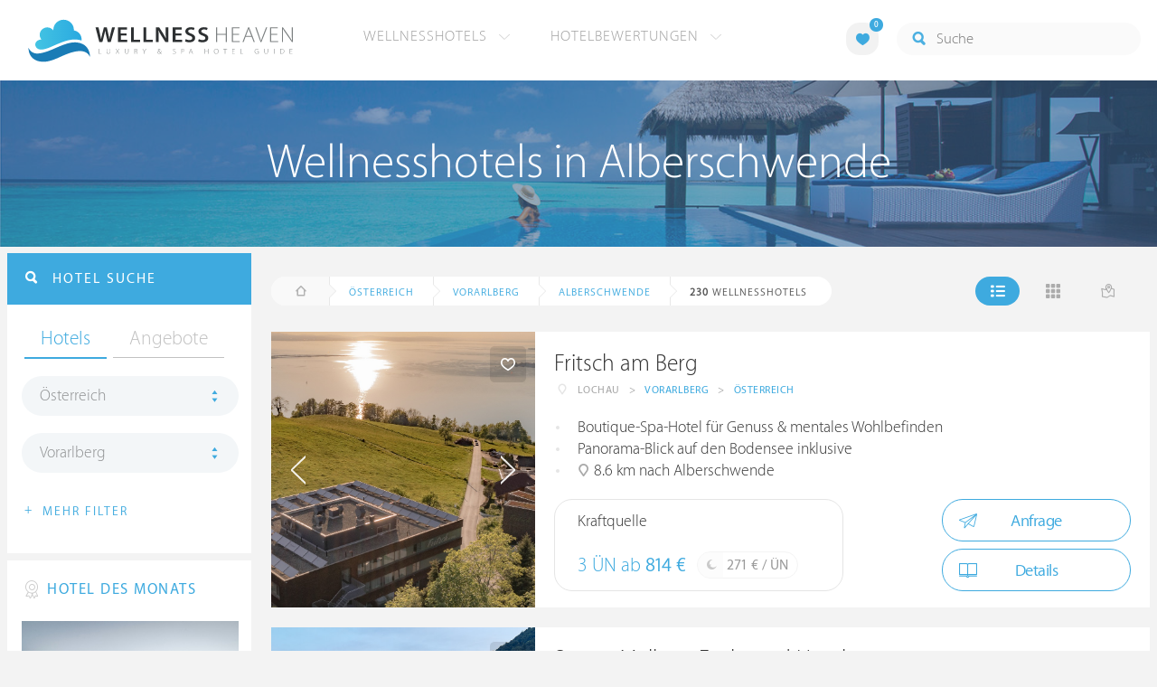

--- FILE ---
content_type: text/html; charset=UTF-8
request_url: https://www.wellness-heaven.de/wellnesshotels/oesterreich/vorarlberg/alberschwende/
body_size: 24789
content:

<!DOCTYPE html>
<!--[if lt IE 7]>      <html class="no-js lt-ie9 lt-ie8 lt-ie7"> <![endif]-->
<!--[if IE 7]>         <html class="no-js lt-ie9 lt-ie8"> <![endif]-->
<!--[if IE 8]>         <html class="no-js lt-ie9"> <![endif]-->
<!--[if gt IE 8]><!--> 
<html class="no-js" lang="de"> <!--<![endif]-->
  
  <head>
  

<title>Wellnesshotels Alberschwende (Vorarlberg) » Die besten Hotels</title>
<meta name="description" content="Die besten Wellnesshotels in Alberschwende werden mit Bewertungen von Wellness Heaven präsentiert. Vorarlberg ist ideal für ein Wellness-Wochenende.">
<meta charset="utf-8">
<meta name="referrer" content="origin">
<meta name="robots" content="index,follow"><base href="https://www.wellness-heaven.de/" />
<link rel="alternate" hreflang="de" href="https://www.wellness-heaven.de/wellnesshotels/oesterreich/vorarlberg/alberschwende/" />
<link rel="alternate" hreflang="de-CH" href="https://ch.wellness-heaven.de/wellnesshotels/oesterreich/vorarlberg/alberschwende/" />
<link rel="alternate" hreflang="de-AT" href="https://at.wellness-heaven.de/wellnesshotels/oesterreich/vorarlberg/alberschwende/" />
<meta name="viewport" content="width=device-width, initial-scale=1">

	<link rel="stylesheet" href="/css/normalize.min.css">
	<link rel="stylesheet" href="/min/?g=pluginscss">
	<link rel="stylesheet" href="/min/?g=maincss">
    
    <script src="/min/?g=mainjs"></script>
    
<script type="text/javascript">var keyerl = 'AIzaSyCe0pQFa6mU8WzPVd_mgMOMYQewjYtnHBU';</script><script>createCookie('tt','1','30');</script>    
 
	
	<script type="application/ld+json">
	{
  	"@context" : "https://schema.org",
  	"@type" : "WebSite",
  	"name" : "Wellness Heaven",
  	"alternateName" : "Wellness Heaven Hotel Guide",
  	"url" : "https://www.wellness-heaven.de"
	}
	</script>
	<script type="application/ld+json">
    {
      "@context": "https://schema.org",
      "@type": "Organization",
      "url": "https://www.wellness-heaven.de",
      "logo": "https://www.wellness-heaven.de/img/logo.svg"
    }
    </script>
    
    <link rel="icon" href="/favi/favicon.ico">
    <link rel="icon" type="image/png" href="/favi/favicon-32x32.png" sizes="32x32">
    <link rel="icon" type="image/png" href="/favi/favicon-96x96.png" sizes="96x96">
    <link rel="apple-touch-icon" sizes="57x57" href="/favi/apple-touch-icon-57x57.png">
    <link rel="apple-touch-icon" sizes="60x60" href="/favi/apple-touch-icon-60x60.png">
    <link rel="apple-touch-icon" sizes="72x72" href="/favi/apple-touch-icon-72x72.png">
    <link rel="apple-touch-icon" sizes="76x76" href="/favi/apple-touch-icon-76x76.png">
    <link rel="apple-touch-icon" sizes="114x114" href="/favi/apple-touch-icon-114x114.png">
    <link rel="apple-touch-icon" sizes="120x120" href="/favi/apple-touch-icon-120x120.png">
    <link rel="apple-touch-icon" sizes="152x152" href="/favi/apple-touch-icon-152x152.png">
    <link rel="apple-touch-icon" sizes="180x180" href="/favi/apple-touch-icon-180x180.png">
    <link rel="manifest" href="/favi/manifest.json">
    <meta name="msapplication-TileColor" content="#ffffff">
    <meta name="msapplication-TileImage" content="/favi/mstile-144x144.png">
    <meta name="theme-color" content="#ffffff">

    <!--[if lt IE 9]>
        <script src="//html5shiv.googlecode.com/svn/trunk/html5.js"></script>
        <script>window.html5 || document.write('<script src="js/vendor/html5shiv.js"><\/script>')</script>
    <![endif]-->


 <link rel="next" href="/wellnesshotels/oesterreich/vorarlberg/alberschwende/10/" /><meta property="og:image" content="/img/logo.svg"/><meta property="og:title" content="Wellnesshotels Alberschwende (Vorarlberg) » Die besten Hotels" />
</head>

<body>
    <!--[if lt IE 7]>
      <p class="browsehappy">You are using an <strong>outdated</strong> browser. Please <a href="https://browsehappy.com/">upgrade your browser</a> to improve your experience.</p>
    <![endif]-->


<style>#preLoader{position:fixed;left:0;top:0;right:0;bottom:0;background:rgba(255,255,255,.99);z-index:100500}.preloader-double-torus,.preloader-wrap,.preloader-wrap img{position:absolute;left:0;top:0;bottom:0;right:0;margin:auto}.preloader-double-torus,.preloader-wrap{height:110px;width:110px}.preloader-wrap img{height:70px;width:70px}.preloader-double-torus{border:9px double;border-radius:50%;border-color:rgba(62,170,223,.65) #3eaadf;animation:preloader-spin 570ms infinite linear;-o-animation:preloader-spin 570ms infinite linear;-ms-animation:preloader-spin 570ms infinite linear;-webkit-animation:preloader-spin 570ms infinite linear;-moz-animation:preloader-spin 570ms infinite linear}@keyframes preloader-spin{100%{transform:rotate(360deg)}}@-o-keyframes preloader-spin{100%{-o-transform:rotate(360deg);transform:rotate(360deg)}}@-ms-keyframes preloader-spin{100%{-ms-transform:rotate(360deg);transform:rotate(360deg)}}@-webkit-keyframes preloader-spin{100%{-webkit-transform:rotate(360deg);transform:rotate(360deg)}}@-moz-keyframes preloader-spin{100%{-moz-transform:rotate(360deg);transform:rotate(360deg)}}
</style>

<div id="preLoader">
<div class="preloader-wrap">
  <img src="/img/logo-cloud.svg">
  <div class="preloader-double-torus"></div>
</div>
</div>

    <div id="main">
      <header id="header">
        <div class="main-container">
          <a href="/" class="logo"><img src="/img/logo.svg" alt="Wellness Heaven Logo" class="logosvg"></a>
          <a href="/" id="mob-btn"><div class="menu-burger"><span></span></div></a>

          <nav class="header-menu clearfix">
            <ul class="f-left">
              <li>
                <a href="#">Wellnesshotels <span class="icon-arrow-down-small"></span></a>

                <div class="dropdown">
                  <ul>
                  	<li><a href="/karte/">Wellnesshotel Karte</a></li>
                    <li><a href="/awards/">Wellness Heaven Awards</a></li> 
                    <li><a href="/hotelbewertung/wellness-spa/">Die besten Wellnesshotels</a></li>
                    <li><a href="/wellness/personalisierte-suche/">Personalisierte Hotelsuche</a></li> 
                    <li><a href="/wellness-angebote/top/">Wellness Angebote</a></li> 
                    <li><a href="/wellness/pressemeldungen/">Presse</a></li>
                    <li><a href="/wellness/wellness-gewinnspiel/">Gewinnspiel</a></li>
                    
                  </ul>
                </div>
              </li>
              <li>
                <a href="#">Hotelbewertungen <span class="icon-arrow-down-small"></span></a>

                <div class="dropdown">
                  <ul>
                    <li><a href="/wellness/testbericht-kriterien/">Test-Kriterien</a></li>
                    <li><a href="/wellness/bewertungsalgorithmus/">Bewertungs-Algorithmus</a></li>
                    <li><a href="/wellness/testbericht-experten/">Hoteltester</a></li>
                    <li><a href="/magazin/">Magazin</a></li>
                    <li><a href="/wellness/hoteltesterin-kolumne/">Hoteltesterin Kolumne</a></li>
                    <li><a href="/wellness/wellnessfuehrer-willkommen/">Wellness Heaven</a></li>
                    <li><a href="/wellness/testbericht-philosophie/">Philosophie</a></li>
                    <li><a href="/wellness/listing-varianten/">Listing Varianten</a></li>
                  </ul>
                </div>
              </li>
            </ul>

            <a href="#" id="search-btn"><span class="icon-search"></span></a>

            <div class="f-right" id="searchbox">
              <input id="search" type="text" placeholder="Suche"/>
              <span class="icon-search"></span>
              <a href="#" class="close"><span class="icon-close"></span></a>
                <div id="search-prompter" class="search-prompter"></div>
              </div>

              <div class="f-right like-box-container">
                <a href="#" class="like-block"><i class="icon-heart-full"></i><span id="likeCount">0</span></a>

                <div class="likebox-dropdown" style="display:none;">
                  <div class="likebox-wrap mCustomScrollbar " style="display:none;">
                    <a href="/wellness/merkzettel/" class="btn btn-blue-full">
                      <span class="icon-plane"></span>Anfrage an alle
                    </a>
                    <div class="ui-likebox-msg">Ihre Favoriten-Liste ist leer.</div>
                    <ul id="likeBox" class="ui-autocomplete ui-menu">
                      <li class="ui-hotels-title" style="display:none">
                        <span class="cati">Hotels</span>
                        <span class="cati" id="hotelsCount"></span>
                      </li>
                      <li id="uiHotelsList"></li>

                      <li class="ui-angebote-title" style="display:none">
                        <span class="cati">Angebote</span>
                        <span class="cati" id="angeboteCont"></span>
                      </li>
                      <li id="uiAngeboteList"></li>
                    </ul>
                  </div>
                </div>

              </div> <!-- .like-box-container -->

            </div>
          </nav>
        </div>
      </header><!--END Eheader-->

 <div class="bn-block">
        <img class="lazy iecrop" data-src="/img/landing-header.jpg" alt="Wellnesshotels in Alberschwende">

        <h1><span>Wellnesshotels in Alberschwende</span></h1>
      </div><!--END .bn-block-->
 <nav id="breadcrumbs-menu"><ul><li class="home"><a href="/"><span class="icon-home"></span> Startseite</a></li><li><a href="/wellnesshotels/oesterreich/">Österreich</a></li><li><a href="/wellnesshotels/oesterreich/vorarlberg/">Vorarlberg</a></li><li><a href="/wellnesshotels/oesterreich/vorarlberg/alberschwende/">Alberschwende</a></li>   </ul></nav><!--END #menu-->
      <div class="main-container l-aside-wrap clearfix left-aside-main">
        <div class="eRowFluid_dynamic f-right">    <div id="mainContWrap">      
          <div class="filter-block clearfix" id="filterBlockContent">
          <div class="f-left">
			<ul class="breadcrumbs-large clearfix" itemscope itemtype="http://schema.org/BreadcrumbList"><li class="home"><a href="/"><span class="icon-home"></span><span class="breadText"></span></a></li><li itemprop="itemListElement" itemscope itemtype="http://schema.org/ListItem"><a href="/wellnesshotels/oesterreich/" itemprop="item"><span itemprop="name">Österreich</span></a><meta itemprop="position" content="1"></li><li itemprop="itemListElement" itemscope itemtype="http://schema.org/ListItem"><a href="/wellnesshotels/oesterreich/vorarlberg/" itemprop="item"><span itemprop="name">Vorarlberg</span></a><meta itemprop="position" content="2"></li><li itemprop="itemListElement" itemscope itemtype="http://schema.org/ListItem"><a href="/wellnesshotels/oesterreich/vorarlberg/alberschwende/" itemprop="item"><span itemprop="name">Alberschwende</span></a><meta itemprop="position" content="3"></li> <li itemprop="itemListElement" itemscope itemtype="http://schema.org/ListItem"><a class="numfound" itemprop="item"><span itemprop="name"><b>230</b> Wellnesshotels</span></a><meta itemprop="position" content="4"></li></ul>
		  </div>
            <div class="f-right">
              <ul class="hotels-list-tab" id="hotelListTab">
                <li class="active"><a href="#"><span class="icon-line"></span></a></li>
                <li><a href="#" class="block"><span class="icon-block"></span></a></li>
                <li><a href="#" class="map-btn"><span class="icon-map"></span></a></li>
                <li class="active"><a href="#" class="searcho-btn" id="mob-btn2"><span class="icon-search"></span><span class="filtertext">Filter</span></a></li>
              </ul>
              
            </div>
          </div>

          <div class="overflow-hidden">
        <ul class="hotels-list" itemprop="mainEntity" itemscope itemtype="https://schema.org/ItemList">
              <li itemprop="itemListElement" itemscope itemtype="https://schema.org/ListItem">
              <meta itemprop="position" content="1">
                <div class="cont" itemprop="item" itemscope="" itemtype="https://schema.org/Hotel">
                  <div class="img-block">
                    <a href="/wellnesshotel/fritsch-am-berg/" class="link-to" itemprop="url">

  <div class="swiper hotelswiper">
    <div class="swiper-wrapper">
    
      <div class="swiper-slide">
       <img class="swiper-lazy lazy iecrop" data-src="/guide/fritsch-am-berg/fritsch-am-berg.jpg" data-srcset="/guide/fritsch-am-berg/fritsch-am-berg.jpg 900w, /guide/fritsch-am-berg/fritsch-am-berg_gr.jpg 1600w" alt="Wellnesshotel Vorarlberg Fritsch am Berg">
        <div class="swiper-lazy-preloader swiper-lazy-preloader-white"></div>
      </div>

 		<div class="swiper-slide">
        <img class="swiper-lazy" data-src="/guide/fritsch-am-berg/data/image/fritsch-am-berg-68b6e44db76e4.jpeg" alt="Fritsch am Berg | Bild 1" />
        <div class="swiper-lazy-preloader swiper-lazy-preloader-white"></div>
      	</div>

 		<div class="swiper-slide">
        <img class="swiper-lazy" data-src="/guide/fritsch-am-berg/data/image/fritsch-am-berg-68b6e3cb21d02.jpeg" alt="Fritsch am Berg | Bild 2" />
        <div class="swiper-lazy-preloader swiper-lazy-preloader-white"></div>
      	</div>

 		<div class="swiper-slide">
        <img class="swiper-lazy" data-src="/guide/fritsch-am-berg/data/image/fritsch-am-berg-68b6e3ae1da06.jpeg" alt="Fritsch am Berg | Bild 3" />
        <div class="swiper-lazy-preloader swiper-lazy-preloader-white"></div>
      	</div>

 		<div class="swiper-slide">
        <img class="swiper-lazy" data-src="/guide/fritsch-am-berg/data/image/fritsch-am-berg-68b6e3a52fe0b.jpeg" alt="Fritsch am Berg | Bild 4" />
        <div class="swiper-lazy-preloader swiper-lazy-preloader-white"></div>
      	</div>

 		<div class="swiper-slide">
        <img class="swiper-lazy" data-src="/guide/fritsch-am-berg/data/image/fritsch-am-berg-68b6e49e42c87.jpeg" alt="Fritsch am Berg | Bild 5" />
        <div class="swiper-lazy-preloader swiper-lazy-preloader-white"></div>
      	</div>

 		<div class="swiper-slide">
        <img class="swiper-lazy" data-src="/guide/fritsch-am-berg/data/image/fritsch-am-berg-68b6e3dbcefe2.jpeg" alt="Fritsch am Berg | Bild 6" />
        <div class="swiper-lazy-preloader swiper-lazy-preloader-white"></div>
      	</div>

 		<div class="swiper-slide">
        <img class="swiper-lazy" data-src="/guide/fritsch-am-berg/data/image/fritsch-am-berg-68b6e4a94a25b.jpeg" alt="Fritsch am Berg | Bild 7" />
        <div class="swiper-lazy-preloader swiper-lazy-preloader-white"></div>
      	</div>

 		<div class="swiper-slide">
        <img class="swiper-lazy" data-src="/guide/fritsch-am-berg/data/image/fritsch-am-berg-68b6e47117c73.jpeg" alt="Fritsch am Berg | Bild 8" />
        <div class="swiper-lazy-preloader swiper-lazy-preloader-white"></div>
      	</div>

 		<div class="swiper-slide">
        <img class="swiper-lazy" data-src="/guide/fritsch-am-berg/data/image/fritsch-am-berg-68b6e4a1d641b.jpeg" alt="Fritsch am Berg | Bild 9" />
        <div class="swiper-lazy-preloader swiper-lazy-preloader-white"></div>
      	</div>

 		<div class="swiper-slide">
        <img class="swiper-lazy" data-src="/guide/fritsch-am-berg/data/image/fritsch-am-berg-68b6e4b8a256f.jpeg" alt="Fritsch am Berg | Bild 10" />
        <div class="swiper-lazy-preloader swiper-lazy-preloader-white"></div>
      	</div>

 		<div class="swiper-slide">
        <img class="swiper-lazy" data-src="/guide/fritsch-am-berg/data/image/fritsch-am-berg-68b6e4784ba78.jpeg" alt="Fritsch am Berg | Bild 11" />
        <div class="swiper-lazy-preloader swiper-lazy-preloader-white"></div>
      	</div>

 		<div class="swiper-slide">
        <img class="swiper-lazy" data-src="/guide/fritsch-am-berg/data/image/fritsch-am-berg-68b6e499c7f67.jpeg" alt="Fritsch am Berg | Bild 12" />
        <div class="swiper-lazy-preloader swiper-lazy-preloader-white"></div>
      	</div>

 		<div class="swiper-slide">
        <img class="swiper-lazy" data-src="/guide/fritsch-am-berg/data/image/fritsch-am-berg-68b6e4a520757.jpeg" alt="Fritsch am Berg | Bild 13" />
        <div class="swiper-lazy-preloader swiper-lazy-preloader-white"></div>
      	</div>

 		<div class="swiper-slide">
        <img class="swiper-lazy" data-src="/guide/fritsch-am-berg/data/image/fritsch-am-berg-68b6e4adb4a2e.jpeg" alt="Fritsch am Berg | Bild 14" />
        <div class="swiper-lazy-preloader swiper-lazy-preloader-white"></div>
      	</div>

 		<div class="swiper-slide">
        <img class="swiper-lazy" data-src="/guide/fritsch-am-berg/data/image/fritsch-am-berg-68b6e6e8890d7.jpeg" alt="Fritsch am Berg | Bild 15" />
        <div class="swiper-lazy-preloader swiper-lazy-preloader-white"></div>
      	</div>

 		<div class="swiper-slide">
        <img class="swiper-lazy" data-src="/guide/fritsch-am-berg/data/image/fritsch-am-berg-68b6ee905541b.jpeg" alt="Fritsch am Berg | Bild 16" />
        <div class="swiper-lazy-preloader swiper-lazy-preloader-white"></div>
      	</div>

 		<div class="swiper-slide">
        <img class="swiper-lazy" data-src="/guide/fritsch-am-berg/data/image/fritsch-am-berg-68b6eefd17c49.jpeg" alt="Fritsch am Berg | Bild 17" />
        <div class="swiper-lazy-preloader swiper-lazy-preloader-white"></div>
      	</div>

 		<div class="swiper-slide">
        <img class="swiper-lazy" data-src="/guide/fritsch-am-berg/data/image/fritsch-am-berg-68b6f07e1ce95.jpeg" alt="Fritsch am Berg | Bild 18" />
        <div class="swiper-lazy-preloader swiper-lazy-preloader-white"></div>
      	</div>

 		<div class="swiper-slide">
        <img class="swiper-lazy" data-src="/guide/fritsch-am-berg/data/image/fritsch-am-berg-68b6f09ed0757.jpeg" alt="Fritsch am Berg | Bild 19" />
        <div class="swiper-lazy-preloader swiper-lazy-preloader-white"></div>
      	</div>

 		<div class="swiper-slide">
        <img class="swiper-lazy" data-src="/guide/fritsch-am-berg/data/image/fritsch-am-berg-68b6f47b73466.jpeg" alt="Fritsch am Berg | Bild 20" />
        <div class="swiper-lazy-preloader swiper-lazy-preloader-white"></div>
      	</div>

 		<div class="swiper-slide">
        <img class="swiper-lazy" data-src="/guide/fritsch-am-berg/data/image/fritsch-am-berg-68b6f72d3997b.jpeg" alt="Fritsch am Berg | Bild 21" />
        <div class="swiper-lazy-preloader swiper-lazy-preloader-white"></div>
      	</div>

 		<div class="swiper-slide">
        <img class="swiper-lazy" data-src="/guide/fritsch-am-berg/data/image/fritsch-am-berg-68b6f85d12623.jpeg" alt="Fritsch am Berg | Bild 22" />
        <div class="swiper-lazy-preloader swiper-lazy-preloader-white"></div>
      	</div>

    </div>
    <div class="swiper-button-next"><i class="icon-arrow-right"></i></div>
    <div class="swiper-button-prev"><i class="icon-arrow-left"></i></div>

  </div>

                    </a>
                    <meta itemprop="image" content="https://www.wellness-heaven.de/guide/fritsch-am-berg/fritsch-am-berg.jpg">
                    <noscript><img src="/guide/fritsch-am-berg/fritsch-am-berg.jpg" alt="Wellnesshotel Vorarlberg"></noscript>
                    <a href="#" class="like" data-id="h869"><span class="icon-heart"></span></a>
                  </div>

                  <div class="text-block">
                    <h2 itemprop="name"><a href="/wellnesshotel/fritsch-am-berg/">Fritsch am Berg</a></h2>
                  
                    <ul class="location-list" itemprop="address" itemscope itemtype="https://schema.org/PostalAddress">
					<li class="location-ic"><span class="icon-location"></span></li>
                      <li itemprop="addressLocality">Lochau</li>
                      <li>></li>
                      <li itemprop="addressRegion"><a href="/wellnesshotels/oesterreich/vorarlberg/" title="Wellness Vorarlberg">Vorarlberg</a></li>
                      <li>></li>
                      <li itemprop="addressCountry"><a href="/wellnesshotels/oesterreich/" title="Wellnesshotels Österreich">Österreich</a></li>
                    </ul>
<meta itemprop="telephone" content="0557443029">
<div class="progress-spacer2"></div><meta itemprop="priceRange" content="271 €">
                    <ul class="bullets-list">
                      <li>Boutique-Spa-Hotel für Genuss & mentales Wohlbefinden</li> <li>Panorama-Blick auf den Bodensee inklusive</li> <li><span class="icon-location"></span> 8.6 km nach Alberschwende</li>
                    </ul>

 					<a href="/wellnesshotel/fritsch-am-berg/angebot/13637/" class="price-block">
                      <p class="title">Kraftquelle</p>

                      <p class="price">3 ÜN ab <span>814 €</span></p>

                      <span class="full-day">
                        <span class="icon-moon"></span>
                        <p>271 € / ÜN</p>
                      </span>
                    </a>


                    <div class="button-block"><a href="/wellnesshotel/fritsch-am-berg/anfrage/" id="anfr" class="btn btn-blue"><span class="icon-plane"></span>Anfrage</a>                <a href="/wellnesshotel/fritsch-am-berg/" class="btn btn-blue"><span class="icon-book"></span>Details</a>
                    </div>
                  </div>
                </div>
              </li>


              <li itemprop="itemListElement" itemscope itemtype="https://schema.org/ListItem">
              <meta itemprop="position" content="2">
                <div class="cont" itemprop="item" itemscope="" itemtype="https://schema.org/Hotel">
                  <div class="img-block">
                    <a href="/wellnesshotel/sonne-lifestyle-resort/" class="link-to" itemprop="url">

  <div class="swiper hotelswiper">
    <div class="swiper-wrapper">
    
      <div class="swiper-slide">
       <img class="swiper-lazy lazy iecrop" data-src="/guide/sonne-lifestyle-resort/sonne-lifestyle-resort.jpg" data-srcset="/guide/sonne-lifestyle-resort/sonne-lifestyle-resort.jpg 900w, /guide/sonne-lifestyle-resort/sonne-lifestyle-resort_gr.jpg 1600w" alt="Wellnesshotel Vorarlberg Sonne Mellau - Feel good Hotel">
        <div class="swiper-lazy-preloader swiper-lazy-preloader-white"></div>
      </div>

 		<div class="swiper-slide">
        <img class="swiper-lazy" data-src="/guide/sonne-lifestyle-resort/data/image/sonne-lifestyle-resort-5dd547d7b434b.jpeg" alt="Sonne Mellau - Feel good Hotel | Bild 1" />
        <div class="swiper-lazy-preloader swiper-lazy-preloader-white"></div>
      	</div>

 		<div class="swiper-slide">
        <img class="swiper-lazy" data-src="/guide/sonne-lifestyle-resort/data/image/sonne-lifestyle-resort-66a746bb24919.jpeg" alt="Sonne Mellau - Feel good Hotel | Bild 2" />
        <div class="swiper-lazy-preloader swiper-lazy-preloader-white"></div>
      	</div>

 		<div class="swiper-slide">
        <img class="swiper-lazy" data-src="/guide/sonne-lifestyle-resort/data/image/sonne-lifestyle-resort-66c74ad351360.jpeg" alt="Sonne Mellau - Feel good Hotel | Bild 3" />
        <div class="swiper-lazy-preloader swiper-lazy-preloader-white"></div>
      	</div>

 		<div class="swiper-slide">
        <img class="swiper-lazy" data-src="/guide/sonne-lifestyle-resort/data/image/sonne-lifestyle-resort-66c74ad2930ab.jpeg" alt="Sonne Mellau - Feel good Hotel | Bild 4" />
        <div class="swiper-lazy-preloader swiper-lazy-preloader-white"></div>
      	</div>

 		<div class="swiper-slide">
        <img class="swiper-lazy" data-src="/guide/sonne-lifestyle-resort/data/image/sonne-lifestyle-resort-66c74cc914dbe.jpeg" alt="Sonne Mellau - Feel good Hotel | Bild 5" />
        <div class="swiper-lazy-preloader swiper-lazy-preloader-white"></div>
      	</div>

 		<div class="swiper-slide">
        <img class="swiper-lazy" data-src="/guide/sonne-lifestyle-resort/data/image/sonne-lifestyle-resort-66c74ad1673cb.jpeg" alt="Sonne Mellau - Feel good Hotel | Bild 6" />
        <div class="swiper-lazy-preloader swiper-lazy-preloader-white"></div>
      	</div>

 		<div class="swiper-slide">
        <img class="swiper-lazy" data-src="/guide/sonne-lifestyle-resort/data/image/sonne-lifestyle-resort-66a747f7c15c6.jpeg" alt="Sonne Mellau - Feel good Hotel | Bild 7" />
        <div class="swiper-lazy-preloader swiper-lazy-preloader-white"></div>
      	</div>

 		<div class="swiper-slide">
        <img class="swiper-lazy" data-src="/guide/sonne-lifestyle-resort/data/image/sonne-lifestyle-resort-66a7478a3ccaa.jpeg" alt="Sonne Mellau - Feel good Hotel | Bild 8" />
        <div class="swiper-lazy-preloader swiper-lazy-preloader-white"></div>
      	</div>

 		<div class="swiper-slide">
        <img class="swiper-lazy" data-src="/guide/sonne-lifestyle-resort/data/image/sonne-lifestyle-resort-5d8c78f79fb32.jpeg" alt="Sonne Mellau - Feel good Hotel | Bild 9" />
        <div class="swiper-lazy-preloader swiper-lazy-preloader-white"></div>
      	</div>

 		<div class="swiper-slide">
        <img class="swiper-lazy" data-src="/guide/sonne-lifestyle-resort/data/image/sonne-lifestyle-resort-66c74a8a88708.jpeg" alt="Sonne Mellau - Feel good Hotel | Bild 10" />
        <div class="swiper-lazy-preloader swiper-lazy-preloader-white"></div>
      	</div>

 		<div class="swiper-slide">
        <img class="swiper-lazy" data-src="/guide/sonne-lifestyle-resort/data/image/sonne-lifestyle-resort-66a7488340812.jpeg" alt="Sonne Mellau - Feel good Hotel | Bild 11" />
        <div class="swiper-lazy-preloader swiper-lazy-preloader-white"></div>
      	</div>

 		<div class="swiper-slide">
        <img class="swiper-lazy" data-src="/guide/sonne-lifestyle-resort/data/image/sonne-lifestyle-resort-66a749b50c672.jpeg" alt="Sonne Mellau - Feel good Hotel | Bild 12" />
        <div class="swiper-lazy-preloader swiper-lazy-preloader-white"></div>
      	</div>

 		<div class="swiper-slide">
        <img class="swiper-lazy" data-src="/guide/sonne-lifestyle-resort/data/image/sonne-lifestyle-resort-66a747898548a.jpeg" alt="Sonne Mellau - Feel good Hotel | Bild 13" />
        <div class="swiper-lazy-preloader swiper-lazy-preloader-white"></div>
      	</div>

 		<div class="swiper-slide">
        <img class="swiper-lazy" data-src="/guide/sonne-lifestyle-resort/data/image/sonne-lifestyle-resort-66a74789bfdf5.jpeg" alt="Sonne Mellau - Feel good Hotel | Bild 14" />
        <div class="swiper-lazy-preloader swiper-lazy-preloader-white"></div>
      	</div>

 		<div class="swiper-slide">
        <img class="swiper-lazy" data-src="/guide/sonne-lifestyle-resort/data/image/sonne-lifestyle-resort-66c74f0e9668e.jpeg" alt="Sonne Mellau - Feel good Hotel | Bild 15" />
        <div class="swiper-lazy-preloader swiper-lazy-preloader-white"></div>
      	</div>

 		<div class="swiper-slide">
        <img class="swiper-lazy" data-src="/guide/sonne-lifestyle-resort/data/image/sonne-lifestyle-resort-66c74ec5cd291.jpeg" alt="Sonne Mellau - Feel good Hotel | Bild 16" />
        <div class="swiper-lazy-preloader swiper-lazy-preloader-white"></div>
      	</div>

 		<div class="swiper-slide">
        <img class="swiper-lazy" data-src="/guide/sonne-lifestyle-resort/data/image/sonne-lifestyle-resort-66a7480366bd7.jpeg" alt="Sonne Mellau - Feel good Hotel | Bild 17" />
        <div class="swiper-lazy-preloader swiper-lazy-preloader-white"></div>
      	</div>

 		<div class="swiper-slide">
        <img class="swiper-lazy" data-src="/guide/sonne-lifestyle-resort/data/image/sonne-lifestyle-resort-66c74d039821b.jpeg" alt="Sonne Mellau - Feel good Hotel | Bild 18" />
        <div class="swiper-lazy-preloader swiper-lazy-preloader-white"></div>
      	</div>

 		<div class="swiper-slide">
        <img class="swiper-lazy" data-src="/guide/sonne-lifestyle-resort/data/image/sonne-lifestyle-resort-66a749b49f44e.jpeg" alt="Sonne Mellau - Feel good Hotel | Bild 19" />
        <div class="swiper-lazy-preloader swiper-lazy-preloader-white"></div>
      	</div>

 		<div class="swiper-slide">
        <img class="swiper-lazy" data-src="/guide/sonne-lifestyle-resort/data/image/sonne-lifestyle-resort-66c74fca02357.jpeg" alt="Sonne Mellau - Feel good Hotel | Bild 20" />
        <div class="swiper-lazy-preloader swiper-lazy-preloader-white"></div>
      	</div>

 		<div class="swiper-slide">
        <img class="swiper-lazy" data-src="/guide/sonne-lifestyle-resort/data/image/sonne-lifestyle-resort-66c74fc16d1c9.jpeg" alt="Sonne Mellau - Feel good Hotel | Bild 21" />
        <div class="swiper-lazy-preloader swiper-lazy-preloader-white"></div>
      	</div>

 		<div class="swiper-slide">
        <img class="swiper-lazy" data-src="/guide/sonne-lifestyle-resort/data/image/sonne-lifestyle-resort-672899fd06245.jpeg" alt="Sonne Mellau - Feel good Hotel | Bild 22" />
        <div class="swiper-lazy-preloader swiper-lazy-preloader-white"></div>
      	</div>

 		<div class="swiper-slide">
        <img class="swiper-lazy" data-src="/guide/sonne-lifestyle-resort/data/image/sonne-lifestyle-resort-66a74847a16fe.jpeg" alt="Sonne Mellau - Feel good Hotel | Bild 23" />
        <div class="swiper-lazy-preloader swiper-lazy-preloader-white"></div>
      	</div>

 		<div class="swiper-slide">
        <img class="swiper-lazy" data-src="/guide/sonne-lifestyle-resort/data/image/sonne-lifestyle-resort-5d8c78f82b6b1.jpeg" alt="Sonne Mellau - Feel good Hotel | Bild 24" />
        <div class="swiper-lazy-preloader swiper-lazy-preloader-white"></div>
      	</div>

 		<div class="swiper-slide">
        <img class="swiper-lazy" data-src="/guide/sonne-lifestyle-resort/data/image/sonne-lifestyle-resort-66a747f73f982.jpeg" alt="Sonne Mellau - Feel good Hotel | Bild 25" />
        <div class="swiper-lazy-preloader swiper-lazy-preloader-white"></div>
      	</div>

 		<div class="swiper-slide">
        <img class="swiper-lazy" data-src="/guide/sonne-lifestyle-resort/data/image/sonne-lifestyle-resort-5d8c7925c551c.jpeg" alt="Sonne Mellau - Feel good Hotel | Bild 26" />
        <div class="swiper-lazy-preloader swiper-lazy-preloader-white"></div>
      	</div>

 		<div class="swiper-slide">
        <img class="swiper-lazy" data-src="/guide/sonne-lifestyle-resort/data/image/sonne-lifestyle-resort-66c74fda357f0.jpeg" alt="Sonne Mellau - Feel good Hotel | Bild 27" />
        <div class="swiper-lazy-preloader swiper-lazy-preloader-white"></div>
      	</div>

 		<div class="swiper-slide">
        <img class="swiper-lazy" data-src="/guide/sonne-lifestyle-resort/data/image/sonne-lifestyle-resort-5d8c794ae0dfa.jpeg" alt="Sonne Mellau - Feel good Hotel | Bild 28" />
        <div class="swiper-lazy-preloader swiper-lazy-preloader-white"></div>
      	</div>

 		<div class="swiper-slide">
        <img class="swiper-lazy" data-src="/guide/sonne-lifestyle-resort/data/image/sonne-lifestyle-resort-5dd54746148ae.jpeg" alt="Sonne Mellau - Feel good Hotel | Bild 29" />
        <div class="swiper-lazy-preloader swiper-lazy-preloader-white"></div>
      	</div>

 		<div class="swiper-slide">
        <img class="swiper-lazy" data-src="/guide/sonne-lifestyle-resort/data/image/sonne-lifestyle-resort-5dd547d857f86.jpeg" alt="Sonne Mellau - Feel good Hotel | Bild 30" />
        <div class="swiper-lazy-preloader swiper-lazy-preloader-white"></div>
      	</div>

 		<div class="swiper-slide">
        <img class="swiper-lazy" data-src="/guide/sonne-lifestyle-resort/data/image/sonne-lifestyle-resort-66a7478a3af0b.jpeg" alt="Sonne Mellau - Feel good Hotel | Bild 31" />
        <div class="swiper-lazy-preloader swiper-lazy-preloader-white"></div>
      	</div>

 		<div class="swiper-slide">
        <img class="swiper-lazy" data-src="/guide/sonne-lifestyle-resort/data/image/sonne-lifestyle-resort-66c74c9dd4766.jpeg" alt="Sonne Mellau - Feel good Hotel | Bild 32" />
        <div class="swiper-lazy-preloader swiper-lazy-preloader-white"></div>
      	</div>

 		<div class="swiper-slide">
        <img class="swiper-lazy" data-src="/guide/sonne-lifestyle-resort/data/image/sonne-lifestyle-resort-67e3c60e99cb8.jpeg" alt="Sonne Mellau - Feel good Hotel | Bild 33" />
        <div class="swiper-lazy-preloader swiper-lazy-preloader-white"></div>
      	</div>

 		<div class="swiper-slide">
        <img class="swiper-lazy" data-src="/guide/sonne-lifestyle-resort/data/image/sonne-lifestyle-resort-67e3c75e425d2.jpeg" alt="Sonne Mellau - Feel good Hotel | Bild 34" />
        <div class="swiper-lazy-preloader swiper-lazy-preloader-white"></div>
      	</div>

 		<div class="swiper-slide">
        <img class="swiper-lazy" data-src="/guide/sonne-lifestyle-resort/data/image/sonne-lifestyle-resort-67e3c836007bf.jpeg" alt="Sonne Mellau - Feel good Hotel | Bild 35" />
        <div class="swiper-lazy-preloader swiper-lazy-preloader-white"></div>
      	</div>

    </div>
    <div class="swiper-button-next"><i class="icon-arrow-right"></i></div>
    <div class="swiper-button-prev"><i class="icon-arrow-left"></i></div>

  </div>

                    </a>
                    <meta itemprop="image" content="https://www.wellness-heaven.de/guide/sonne-lifestyle-resort/sonne-lifestyle-resort.jpg">
                    <noscript><img src="/guide/sonne-lifestyle-resort/sonne-lifestyle-resort.jpg" alt="Wellnesshotel Vorarlberg"></noscript>
                    <a href="#" class="like" data-id="h413"><span class="icon-heart"></span></a>
                  </div>

                  <div class="text-block">
                    <h2 itemprop="name"><a href="/wellnesshotel/sonne-lifestyle-resort/">Sonne Mellau - Feel good Hotel</a></h2>
                  
                    <ul class="location-list" itemprop="address" itemscope itemtype="https://schema.org/PostalAddress">
					<li class="location-ic"><span class="icon-location"></span></li>
                      <li itemprop="addressLocality">Mellau</li>
                      <li>></li>
                      <li itemprop="addressRegion"><a href="/wellnesshotels/oesterreich/vorarlberg/" title="Wellness Vorarlberg">Vorarlberg</a></li>
                      <li>></li>
                      <li itemprop="addressCountry"><a href="/wellnesshotels/oesterreich/" title="Wellnesshotels Österreich">Österreich</a></li>
                    </ul>
<meta itemprop="telephone" content="05518 20 100 0 ">
<div class="progress-spacer2"></div><meta itemprop="priceRange" content="229 €">
                    <ul class="bullets-list">
                      <li>Vier Sterne Superior Hotel im Herzen des wunderschönen Bregenzerwaldes</li> <li>Vielfach ausgezeichnetes, neu renoviertes Feel good Hotel in seiner schönsten Form </li> <li><span class="icon-location"></span> 11.6 km nach Alberschwende</li>
                    </ul>

 					<a href="/wellnesshotel/sonne-lifestyle-resort/angebot/13270/" class="price-block">
                      <p class="title">Feel the nature</p>

                      <p class="price">5 ÜN ab <span>1145 €</span></p>

                      <span class="full-day">
                        <span class="icon-moon"></span>
                        <p>229 € / ÜN</p>
                      </span>
                    </a>


                    <div class="button-block"><a href="/wellnesshotel/sonne-lifestyle-resort/anfrage/" id="anfr" class="btn btn-blue"><span class="icon-plane"></span>Anfrage</a>                <a href="/wellnesshotel/sonne-lifestyle-resort/" class="btn btn-blue"><span class="icon-book"></span>Details</a>
                    </div>
                  </div>
                </div>
              </li>


              <li itemprop="itemListElement" itemscope itemtype="https://schema.org/ListItem">
              <meta itemprop="position" content="3">
                <div class="cont" itemprop="item" itemscope="" itemtype="https://schema.org/Hotel">
                  <div class="img-block">
                    <a href="/wellnesshotel/bergkristall-natur-spa/" class="link-to" itemprop="url">

  <div class="swiper hotelswiper">
    <div class="swiper-wrapper">
    
      <div class="swiper-slide">
       <img class="swiper-lazy lazy iecrop" data-src="/guide/bergkristall-natur-spa/bergkristall-natur-spa.jpg" data-srcset="/guide/bergkristall-natur-spa/bergkristall-natur-spa.jpg 900w, /guide/bergkristall-natur-spa/bergkristall-natur-spa_gr.jpg 1600w" alt="Wellnesshotel Bayern Bergkristall - Mein Resort im Allgäu">
        <div class="swiper-lazy-preloader swiper-lazy-preloader-white"></div>
      </div>

 		<div class="swiper-slide">
        <img class="swiper-lazy" data-src="/guide/bergkristall-natur-spa/data/image/bergkristall-natur-spa-69305997ce4d2.jpeg" alt="Bergkristall - Mein Resort im Allgäu | Bild 1" />
        <div class="swiper-lazy-preloader swiper-lazy-preloader-white"></div>
      	</div>

 		<div class="swiper-slide">
        <img class="swiper-lazy" data-src="/guide/bergkristall-natur-spa/data/image/bergkristall-natur-spa-695f69b1a7651.jpeg" alt="Bergkristall - Mein Resort im Allgäu | Bild 2" />
        <div class="swiper-lazy-preloader swiper-lazy-preloader-white"></div>
      	</div>

 		<div class="swiper-slide">
        <img class="swiper-lazy" data-src="/guide/bergkristall-natur-spa/data/image/bergkristall-natur-spa-693059981c6c4.jpeg" alt="Bergkristall - Mein Resort im Allgäu | Bild 3" />
        <div class="swiper-lazy-preloader swiper-lazy-preloader-white"></div>
      	</div>

 		<div class="swiper-slide">
        <img class="swiper-lazy" data-src="/guide/bergkristall-natur-spa/data/image/bergkristall-natur-spa-693059984374f.jpeg" alt="Bergkristall - Mein Resort im Allgäu | Bild 4" />
        <div class="swiper-lazy-preloader swiper-lazy-preloader-white"></div>
      	</div>

 		<div class="swiper-slide">
        <img class="swiper-lazy" data-src="/guide/bergkristall-natur-spa/data/image/bergkristall-natur-spa-693059985e0da.jpeg" alt="Bergkristall - Mein Resort im Allgäu | Bild 5" />
        <div class="swiper-lazy-preloader swiper-lazy-preloader-white"></div>
      	</div>

 		<div class="swiper-slide">
        <img class="swiper-lazy" data-src="/guide/bergkristall-natur-spa/data/image/bergkristall-natur-spa-6957cd67743f6.jpeg" alt="Bergkristall - Mein Resort im Allgäu | Bild 6" />
        <div class="swiper-lazy-preloader swiper-lazy-preloader-white"></div>
      	</div>

 		<div class="swiper-slide">
        <img class="swiper-lazy" data-src="/guide/bergkristall-natur-spa/data/image/bergkristall-natur-spa-693059987ef83.jpeg" alt="Bergkristall - Mein Resort im Allgäu | Bild 7" />
        <div class="swiper-lazy-preloader swiper-lazy-preloader-white"></div>
      	</div>

 		<div class="swiper-slide">
        <img class="swiper-lazy" data-src="/guide/bergkristall-natur-spa/data/image/bergkristall-natur-spa-693059989e5a8.jpeg" alt="Bergkristall - Mein Resort im Allgäu | Bild 8" />
        <div class="swiper-lazy-preloader swiper-lazy-preloader-white"></div>
      	</div>

 		<div class="swiper-slide">
        <img class="swiper-lazy" data-src="/guide/bergkristall-natur-spa/data/image/bergkristall-natur-spa-69305998bce83.jpeg" alt="Bergkristall - Mein Resort im Allgäu | Bild 9" />
        <div class="swiper-lazy-preloader swiper-lazy-preloader-white"></div>
      	</div>

 		<div class="swiper-slide">
        <img class="swiper-lazy" data-src="/guide/bergkristall-natur-spa/data/image/bergkristall-natur-spa-69305998de5da.jpeg" alt="Bergkristall - Mein Resort im Allgäu | Bild 10" />
        <div class="swiper-lazy-preloader swiper-lazy-preloader-white"></div>
      	</div>

 		<div class="swiper-slide">
        <img class="swiper-lazy" data-src="/guide/bergkristall-natur-spa/data/image/bergkristall-natur-spa-69305e4f819c5.jpeg" alt="Bergkristall - Mein Resort im Allgäu | Bild 11" />
        <div class="swiper-lazy-preloader swiper-lazy-preloader-white"></div>
      	</div>

 		<div class="swiper-slide">
        <img class="swiper-lazy" data-src="/guide/bergkristall-natur-spa/data/image/bergkristall-natur-spa-693059992be56.jpeg" alt="Bergkristall - Mein Resort im Allgäu | Bild 12" />
        <div class="swiper-lazy-preloader swiper-lazy-preloader-white"></div>
      	</div>

 		<div class="swiper-slide">
        <img class="swiper-lazy" data-src="/guide/bergkristall-natur-spa/data/image/bergkristall-natur-spa-693059994e2c3.jpeg" alt="Bergkristall - Mein Resort im Allgäu | Bild 13" />
        <div class="swiper-lazy-preloader swiper-lazy-preloader-white"></div>
      	</div>

 		<div class="swiper-slide">
        <img class="swiper-lazy" data-src="/guide/bergkristall-natur-spa/data/image/bergkristall-natur-spa-693059996d0d6.jpeg" alt="Bergkristall - Mein Resort im Allgäu | Bild 14" />
        <div class="swiper-lazy-preloader swiper-lazy-preloader-white"></div>
      	</div>

 		<div class="swiper-slide">
        <img class="swiper-lazy" data-src="/guide/bergkristall-natur-spa/data/image/bergkristall-natur-spa-693059998f7c4.jpeg" alt="Bergkristall - Mein Resort im Allgäu | Bild 15" />
        <div class="swiper-lazy-preloader swiper-lazy-preloader-white"></div>
      	</div>

 		<div class="swiper-slide">
        <img class="swiper-lazy" data-src="/guide/bergkristall-natur-spa/data/image/bergkristall-natur-spa-69305999b2f66.jpeg" alt="Bergkristall - Mein Resort im Allgäu | Bild 16" />
        <div class="swiper-lazy-preloader swiper-lazy-preloader-white"></div>
      	</div>

 		<div class="swiper-slide">
        <img class="swiper-lazy" data-src="/guide/bergkristall-natur-spa/data/image/bergkristall-natur-spa-69305999d627a.jpeg" alt="Bergkristall - Mein Resort im Allgäu | Bild 17" />
        <div class="swiper-lazy-preloader swiper-lazy-preloader-white"></div>
      	</div>

 		<div class="swiper-slide">
        <img class="swiper-lazy" data-src="/guide/bergkristall-natur-spa/data/image/bergkristall-natur-spa-69305999f3759.jpeg" alt="Bergkristall - Mein Resort im Allgäu | Bild 18" />
        <div class="swiper-lazy-preloader swiper-lazy-preloader-white"></div>
      	</div>

 		<div class="swiper-slide">
        <img class="swiper-lazy" data-src="/guide/bergkristall-natur-spa/data/image/bergkristall-natur-spa-69305ebc4b35d.jpeg" alt="Bergkristall - Mein Resort im Allgäu | Bild 19" />
        <div class="swiper-lazy-preloader swiper-lazy-preloader-white"></div>
      	</div>

 		<div class="swiper-slide">
        <img class="swiper-lazy" data-src="/guide/bergkristall-natur-spa/data/image/bergkristall-natur-spa-6930599a50b11.jpeg" alt="Bergkristall - Mein Resort im Allgäu | Bild 20" />
        <div class="swiper-lazy-preloader swiper-lazy-preloader-white"></div>
      	</div>

 		<div class="swiper-slide">
        <img class="swiper-lazy" data-src="/guide/bergkristall-natur-spa/data/image/bergkristall-natur-spa-69305f2ddaba8.jpeg" alt="Bergkristall - Mein Resort im Allgäu | Bild 21" />
        <div class="swiper-lazy-preloader swiper-lazy-preloader-white"></div>
      	</div>

 		<div class="swiper-slide">
        <img class="swiper-lazy" data-src="/guide/bergkristall-natur-spa/data/image/bergkristall-natur-spa-6930599aaac56.jpeg" alt="Bergkristall - Mein Resort im Allgäu | Bild 22" />
        <div class="swiper-lazy-preloader swiper-lazy-preloader-white"></div>
      	</div>

 		<div class="swiper-slide">
        <img class="swiper-lazy" data-src="/guide/bergkristall-natur-spa/data/image/bergkristall-natur-spa-6930599ad035e.jpeg" alt="Bergkristall - Mein Resort im Allgäu | Bild 23" />
        <div class="swiper-lazy-preloader swiper-lazy-preloader-white"></div>
      	</div>

 		<div class="swiper-slide">
        <img class="swiper-lazy" data-src="/guide/bergkristall-natur-spa/data/image/bergkristall-natur-spa-6930599aed324.jpeg" alt="Bergkristall - Mein Resort im Allgäu | Bild 24" />
        <div class="swiper-lazy-preloader swiper-lazy-preloader-white"></div>
      	</div>

 		<div class="swiper-slide">
        <img class="swiper-lazy" data-src="/guide/bergkristall-natur-spa/data/image/bergkristall-natur-spa-69305f7e1b765.jpeg" alt="Bergkristall - Mein Resort im Allgäu | Bild 25" />
        <div class="swiper-lazy-preloader swiper-lazy-preloader-white"></div>
      	</div>

 		<div class="swiper-slide">
        <img class="swiper-lazy" data-src="/guide/bergkristall-natur-spa/data/image/bergkristall-natur-spa-693059a80e943.jpeg" alt="Bergkristall - Mein Resort im Allgäu | Bild 26" />
        <div class="swiper-lazy-preloader swiper-lazy-preloader-white"></div>
      	</div>

 		<div class="swiper-slide">
        <img class="swiper-lazy" data-src="/guide/bergkristall-natur-spa/data/image/bergkristall-natur-spa-693059afe2c77.jpeg" alt="Bergkristall - Mein Resort im Allgäu | Bild 27" />
        <div class="swiper-lazy-preloader swiper-lazy-preloader-white"></div>
      	</div>

 		<div class="swiper-slide">
        <img class="swiper-lazy" data-src="/guide/bergkristall-natur-spa/data/image/bergkristall-natur-spa-693059b3d48c5.jpeg" alt="Bergkristall - Mein Resort im Allgäu | Bild 28" />
        <div class="swiper-lazy-preloader swiper-lazy-preloader-white"></div>
      	</div>

 		<div class="swiper-slide">
        <img class="swiper-lazy" data-src="/guide/bergkristall-natur-spa/data/image/bergkristall-natur-spa-69305a94d2885.jpeg" alt="Bergkristall - Mein Resort im Allgäu | Bild 29" />
        <div class="swiper-lazy-preloader swiper-lazy-preloader-white"></div>
      	</div>

 		<div class="swiper-slide">
        <img class="swiper-lazy" data-src="/guide/bergkristall-natur-spa/data/image/bergkristall-natur-spa-69305a9505964.jpeg" alt="Bergkristall - Mein Resort im Allgäu | Bild 30" />
        <div class="swiper-lazy-preloader swiper-lazy-preloader-white"></div>
      	</div>

 		<div class="swiper-slide">
        <img class="swiper-lazy" data-src="/guide/bergkristall-natur-spa/data/image/bergkristall-natur-spa-69305a951961e.jpeg" alt="Bergkristall - Mein Resort im Allgäu | Bild 31" />
        <div class="swiper-lazy-preloader swiper-lazy-preloader-white"></div>
      	</div>

    </div>
    <div class="swiper-button-next"><i class="icon-arrow-right"></i></div>
    <div class="swiper-button-prev"><i class="icon-arrow-left"></i></div>

  </div>

                    </a>
                    <meta itemprop="image" content="https://www.wellness-heaven.de/guide/bergkristall-natur-spa/bergkristall-natur-spa.jpg">
                    <noscript><img src="/guide/bergkristall-natur-spa/bergkristall-natur-spa.jpg" alt="Wellnesshotel Bayern"></noscript>
                    <a href="#" class="like" data-id="h356"><span class="icon-heart"></span></a>
                  </div>

                  <div class="text-block">
                    <h2 itemprop="name"><a href="/wellnesshotel/bergkristall-natur-spa/">Bergkristall - Mein Resort im Allgäu</a></h2>
                  
                    <ul class="location-list" itemprop="address" itemscope itemtype="https://schema.org/PostalAddress">
					<li class="location-ic"><span class="icon-location"></span></li>
                      <li itemprop="addressLocality">Oberstaufen</li>
                      <li>></li>
                      <li itemprop="addressRegion"><a href="/wellnesshotels/deutschland/bayern/" title="Wellness Bayern">Bayern</a></li>
                      <li>></li>
                      <li itemprop="addressCountry"><a href="/wellnesshotels/deutschland/" title="Wellnesshotels Deutschland">Deutschland</a></li>
                    </ul>
<meta itemprop="telephone" content="08386 9110">

					<div class="progress-wrapper"  itemscope="" itemprop="AggregateRating" itemtype="https://schema.org/AggregateRating">
                      <a href="/wellnesshotel/bergkristall-natur-spa/testbericht-wellness/" class="link-to" itemprop="url"></a>
<span itemscope="" itemprop="author" itemtype="https://schema.org/Organization" ><meta itemprop="name" content="Wellness Heaven"></span>
					<div class="progress-block" data-progress="76.333333333333">
                      <p itemprop="ratingValue"><span>9.</span>29</p>
                      <meta itemprop="bestRating" content="10" /><meta itemprop="worstRating" content="1" />
                      <meta itemprop="reviewCount" content="5" />

                      <div class="progress"><div></div></div>
                    </div>
                    </div>
<meta itemprop="priceRange" content="290 €">
                    <ul class="bullets-list">
                      <li>Resorterweiterung 2025: wir investieren weiter in Ihr Wohlbefinden</li> <li>Ganzheitliches Wellnessresort – auf höchstem Niveau: natürlich & lebensfroh</li> <li><span class="icon-location"></span> 16.8 km nach Alberschwende</li>
                    </ul>

 					<a href="/wellnesshotel/bergkristall-natur-spa/angebot/12245/" class="price-block">
                      <p class="title">Frühlingsgefühle</p>

                      <p class="price">4 ÜN ab <span>1159 €</span></p>

                      <span class="full-day">
                        <span class="icon-moon"></span>
                        <p>290 € / ÜN</p>
                      </span>
                    </a>


                    <div class="button-block"><a href="/wellnesshotel/bergkristall-natur-spa/buchung/" id="buchi" class="btn btn-blue"><span class="icon-checkin" style="left:12px;"></span>Preise</a>                <a href="/wellnesshotel/bergkristall-natur-spa/" class="btn btn-blue"><span class="icon-book"></span>Details</a>
                    </div>
                  </div>
                </div>
              </li>


              <li itemprop="itemListElement" itemscope itemtype="https://schema.org/ListItem">
              <meta itemprop="position" content="4">
                <div class="cont" itemprop="item" itemscope="" itemtype="https://schema.org/Hotel">
                  <div class="img-block">
                    <a href="/wellnesshotel/allgaeu-sonne/" class="link-to" itemprop="url">

  <div class="swiper hotelswiper">
    <div class="swiper-wrapper">
    
      <div class="swiper-slide">
       <img class="swiper-lazy lazy iecrop" data-src="/guide/allgaeu-sonne/allgaeu-sonne.jpg" data-srcset="/guide/allgaeu-sonne/allgaeu-sonne.jpg 900w, /guide/allgaeu-sonne/allgaeu-sonne_gr.jpg 1600w" alt="Wellnesshotel Bayern Allgäu Sonne">
        <div class="swiper-lazy-preloader swiper-lazy-preloader-white"></div>
      </div>

 		<div class="swiper-slide">
        <img class="swiper-lazy" data-src="/guide/allgaeu-sonne/data/image/allgaeu-sonne-630cbcc69e750.jpeg" alt="Allgäu Sonne | Bild 1" />
        <div class="swiper-lazy-preloader swiper-lazy-preloader-white"></div>
      	</div>

 		<div class="swiper-slide">
        <img class="swiper-lazy" data-src="/guide/allgaeu-sonne/data/image/allgaeu-sonne-630cbcc855803.jpeg" alt="Allgäu Sonne | Bild 2" />
        <div class="swiper-lazy-preloader swiper-lazy-preloader-white"></div>
      	</div>

 		<div class="swiper-slide">
        <img class="swiper-lazy" data-src="/guide/allgaeu-sonne/data/image/allgaeu-sonne-62ea2f849a436.jpeg" alt="Allgäu Sonne | Bild 3" />
        <div class="swiper-lazy-preloader swiper-lazy-preloader-white"></div>
      	</div>

 		<div class="swiper-slide">
        <img class="swiper-lazy" data-src="/guide/allgaeu-sonne/data/image/allgaeu-sonne-648ec86a7e9c7.jpeg" alt="Allgäu Sonne | Bild 4" />
        <div class="swiper-lazy-preloader swiper-lazy-preloader-white"></div>
      	</div>

 		<div class="swiper-slide">
        <img class="swiper-lazy" data-src="/guide/allgaeu-sonne/data/image/allgaeu-sonne-66c6011835848.jpeg" alt="Allgäu Sonne | Bild 5" />
        <div class="swiper-lazy-preloader swiper-lazy-preloader-white"></div>
      	</div>

 		<div class="swiper-slide">
        <img class="swiper-lazy" data-src="/guide/allgaeu-sonne/data/image/allgaeu-sonne-66c6011851acc.jpeg" alt="Allgäu Sonne | Bild 6" />
        <div class="swiper-lazy-preloader swiper-lazy-preloader-white"></div>
      	</div>

 		<div class="swiper-slide">
        <img class="swiper-lazy" data-src="/guide/allgaeu-sonne/data/image/allgaeu-sonne-630cbcc9080ac.jpeg" alt="Allgäu Sonne | Bild 7" />
        <div class="swiper-lazy-preloader swiper-lazy-preloader-white"></div>
      	</div>

 		<div class="swiper-slide">
        <img class="swiper-lazy" data-src="/guide/allgaeu-sonne/data/image/allgaeu-sonne-62ea2f40d2028.jpeg" alt="Allgäu Sonne | Bild 8" />
        <div class="swiper-lazy-preloader swiper-lazy-preloader-white"></div>
      	</div>

 		<div class="swiper-slide">
        <img class="swiper-lazy" data-src="/guide/allgaeu-sonne/data/image/allgaeu-sonne-630cbcc92f44f.jpeg" alt="Allgäu Sonne | Bild 9" />
        <div class="swiper-lazy-preloader swiper-lazy-preloader-white"></div>
      	</div>

 		<div class="swiper-slide">
        <img class="swiper-lazy" data-src="/guide/allgaeu-sonne/data/image/allgaeu-sonne-66c6011764511.jpeg" alt="Allgäu Sonne | Bild 10" />
        <div class="swiper-lazy-preloader swiper-lazy-preloader-white"></div>
      	</div>

 		<div class="swiper-slide">
        <img class="swiper-lazy" data-src="/guide/allgaeu-sonne/data/image/allgaeu-sonne-62ea2f2cf238c.jpeg" alt="Allgäu Sonne | Bild 11" />
        <div class="swiper-lazy-preloader swiper-lazy-preloader-white"></div>
      	</div>

 		<div class="swiper-slide">
        <img class="swiper-lazy" data-src="/guide/allgaeu-sonne/data/image/allgaeu-sonne-630cb2bdce958.jpeg" alt="Allgäu Sonne | Bild 12" />
        <div class="swiper-lazy-preloader swiper-lazy-preloader-white"></div>
      	</div>

 		<div class="swiper-slide">
        <img class="swiper-lazy" data-src="/guide/allgaeu-sonne/data/image/allgaeu-sonne-62ea30fab9dc9.jpeg" alt="Allgäu Sonne | Bild 13" />
        <div class="swiper-lazy-preloader swiper-lazy-preloader-white"></div>
      	</div>

 		<div class="swiper-slide">
        <img class="swiper-lazy" data-src="/guide/allgaeu-sonne/data/image/allgaeu-sonne-62ea2fedc4569.jpeg" alt="Allgäu Sonne | Bild 14" />
        <div class="swiper-lazy-preloader swiper-lazy-preloader-white"></div>
      	</div>

 		<div class="swiper-slide">
        <img class="swiper-lazy" data-src="/guide/allgaeu-sonne/data/image/allgaeu-sonne-62ea544fe1cd1.jpeg" alt="Allgäu Sonne | Bild 15" />
        <div class="swiper-lazy-preloader swiper-lazy-preloader-white"></div>
      	</div>

 		<div class="swiper-slide">
        <img class="swiper-lazy" data-src="/guide/allgaeu-sonne/data/image/allgaeu-sonne-62ea300598868.jpeg" alt="Allgäu Sonne | Bild 16" />
        <div class="swiper-lazy-preloader swiper-lazy-preloader-white"></div>
      	</div>

 		<div class="swiper-slide">
        <img class="swiper-lazy" data-src="/guide/allgaeu-sonne/data/image/allgaeu-sonne-630cb21da2060.jpeg" alt="Allgäu Sonne | Bild 17" />
        <div class="swiper-lazy-preloader swiper-lazy-preloader-white"></div>
      	</div>

 		<div class="swiper-slide">
        <img class="swiper-lazy" data-src="/guide/allgaeu-sonne/data/image/allgaeu-sonne-66c600dfbda5f.jpeg" alt="Allgäu Sonne | Bild 18" />
        <div class="swiper-lazy-preloader swiper-lazy-preloader-white"></div>
      	</div>

 		<div class="swiper-slide">
        <img class="swiper-lazy" data-src="/guide/allgaeu-sonne/data/image/allgaeu-sonne-630cb24d4bb24.jpeg" alt="Allgäu Sonne | Bild 19" />
        <div class="swiper-lazy-preloader swiper-lazy-preloader-white"></div>
      	</div>

 		<div class="swiper-slide">
        <img class="swiper-lazy" data-src="/guide/allgaeu-sonne/data/image/allgaeu-sonne-630cb285c3558.jpeg" alt="Allgäu Sonne | Bild 20" />
        <div class="swiper-lazy-preloader swiper-lazy-preloader-white"></div>
      	</div>

 		<div class="swiper-slide">
        <img class="swiper-lazy" data-src="/guide/allgaeu-sonne/data/image/allgaeu-sonne-630cbab7e695b.jpeg" alt="Allgäu Sonne | Bild 21" />
        <div class="swiper-lazy-preloader swiper-lazy-preloader-white"></div>
      	</div>

 		<div class="swiper-slide">
        <img class="swiper-lazy" data-src="/guide/allgaeu-sonne/data/image/allgaeu-sonne-64cb4b811e666.jpeg" alt="Allgäu Sonne | Bild 22" />
        <div class="swiper-lazy-preloader swiper-lazy-preloader-white"></div>
      	</div>

 		<div class="swiper-slide">
        <img class="swiper-lazy" data-src="/guide/allgaeu-sonne/data/image/allgaeu-sonne-630cbac6729be.jpeg" alt="Allgäu Sonne | Bild 23" />
        <div class="swiper-lazy-preloader swiper-lazy-preloader-white"></div>
      	</div>

 		<div class="swiper-slide">
        <img class="swiper-lazy" data-src="/guide/allgaeu-sonne/data/image/allgaeu-sonne-630cbcc80c2d1.jpeg" alt="Allgäu Sonne | Bild 24" />
        <div class="swiper-lazy-preloader swiper-lazy-preloader-white"></div>
      	</div>

 		<div class="swiper-slide">
        <img class="swiper-lazy" data-src="/guide/allgaeu-sonne/data/image/allgaeu-sonne-63287ab327c1b.jpeg" alt="Allgäu Sonne | Bild 25" />
        <div class="swiper-lazy-preloader swiper-lazy-preloader-white"></div>
      	</div>

 		<div class="swiper-slide">
        <img class="swiper-lazy" data-src="/guide/allgaeu-sonne/data/image/allgaeu-sonne-63287ae3e1054.jpeg" alt="Allgäu Sonne | Bild 26" />
        <div class="swiper-lazy-preloader swiper-lazy-preloader-white"></div>
      	</div>

 		<div class="swiper-slide">
        <img class="swiper-lazy" data-src="/guide/allgaeu-sonne/data/image/allgaeu-sonne-6419d750bad0f.jpeg" alt="Allgäu Sonne | Bild 27" />
        <div class="swiper-lazy-preloader swiper-lazy-preloader-white"></div>
      	</div>

 		<div class="swiper-slide">
        <img class="swiper-lazy" data-src="/guide/allgaeu-sonne/data/image/allgaeu-sonne-648ec86a5147d.jpeg" alt="Allgäu Sonne | Bild 28" />
        <div class="swiper-lazy-preloader swiper-lazy-preloader-white"></div>
      	</div>

 		<div class="swiper-slide">
        <img class="swiper-lazy" data-src="/guide/allgaeu-sonne/data/image/allgaeu-sonne-6419d96ee285a.jpeg" alt="Allgäu Sonne | Bild 29" />
        <div class="swiper-lazy-preloader swiper-lazy-preloader-white"></div>
      	</div>

 		<div class="swiper-slide">
        <img class="swiper-lazy" data-src="/guide/allgaeu-sonne/data/image/allgaeu-sonne-6419d98d5437c.jpeg" alt="Allgäu Sonne | Bild 30" />
        <div class="swiper-lazy-preloader swiper-lazy-preloader-white"></div>
      	</div>

 		<div class="swiper-slide">
        <img class="swiper-lazy" data-src="/guide/allgaeu-sonne/data/image/allgaeu-sonne-648ec7d6cb5b3.jpeg" alt="Allgäu Sonne | Bild 31" />
        <div class="swiper-lazy-preloader swiper-lazy-preloader-white"></div>
      	</div>

 		<div class="swiper-slide">
        <img class="swiper-lazy" data-src="/guide/allgaeu-sonne/data/image/allgaeu-sonne-660a99a8d8594.jpeg" alt="Allgäu Sonne | Bild 32" />
        <div class="swiper-lazy-preloader swiper-lazy-preloader-white"></div>
      	</div>

 		<div class="swiper-slide">
        <img class="swiper-lazy" data-src="/guide/allgaeu-sonne/data/image/allgaeu-sonne-660a9a9c09150.jpeg" alt="Allgäu Sonne | Bild 33" />
        <div class="swiper-lazy-preloader swiper-lazy-preloader-white"></div>
      	</div>

 		<div class="swiper-slide">
        <img class="swiper-lazy" data-src="/guide/allgaeu-sonne/data/image/allgaeu-sonne-660a9bfe56cfb.jpeg" alt="Allgäu Sonne | Bild 34" />
        <div class="swiper-lazy-preloader swiper-lazy-preloader-white"></div>
      	</div>

 		<div class="swiper-slide">
        <img class="swiper-lazy" data-src="/guide/allgaeu-sonne/data/image/allgaeu-sonne-66c60117c105b.jpeg" alt="Allgäu Sonne | Bild 35" />
        <div class="swiper-lazy-preloader swiper-lazy-preloader-white"></div>
      	</div>

 		<div class="swiper-slide">
        <img class="swiper-lazy" data-src="/guide/allgaeu-sonne/data/image/allgaeu-sonne-685d3612aac33.jpeg" alt="Allgäu Sonne | Bild 36" />
        <div class="swiper-lazy-preloader swiper-lazy-preloader-white"></div>
      	</div>

 		<div class="swiper-slide">
        <img class="swiper-lazy" data-src="/guide/allgaeu-sonne/data/image/allgaeu-sonne-685d47390ce15.jpeg" alt="Allgäu Sonne | Bild 37" />
        <div class="swiper-lazy-preloader swiper-lazy-preloader-white"></div>
      	</div>

 		<div class="swiper-slide">
        <img class="swiper-lazy" data-src="/guide/allgaeu-sonne/data/image/allgaeu-sonne-695fe78329e76.jpeg" alt="Allgäu Sonne | Bild 38" />
        <div class="swiper-lazy-preloader swiper-lazy-preloader-white"></div>
      	</div>

 		<div class="swiper-slide">
        <img class="swiper-lazy" data-src="/guide/allgaeu-sonne/data/image/allgaeu-sonne-695fe78a3a920.jpeg" alt="Allgäu Sonne | Bild 39" />
        <div class="swiper-lazy-preloader swiper-lazy-preloader-white"></div>
      	</div>

 		<div class="swiper-slide">
        <img class="swiper-lazy" data-src="/guide/allgaeu-sonne/data/image/allgaeu-sonne-695fe78fef87d.jpeg" alt="Allgäu Sonne | Bild 40" />
        <div class="swiper-lazy-preloader swiper-lazy-preloader-white"></div>
      	</div>

 		<div class="swiper-slide">
        <img class="swiper-lazy" data-src="/guide/allgaeu-sonne/data/image/allgaeu-sonne-695fe796a3873.jpeg" alt="Allgäu Sonne | Bild 41" />
        <div class="swiper-lazy-preloader swiper-lazy-preloader-white"></div>
      	</div>

 		<div class="swiper-slide">
        <img class="swiper-lazy" data-src="/guide/allgaeu-sonne/data/image/allgaeu-sonne-695fe7a0c6367.jpeg" alt="Allgäu Sonne | Bild 42" />
        <div class="swiper-lazy-preloader swiper-lazy-preloader-white"></div>
      	</div>

 		<div class="swiper-slide">
        <img class="swiper-lazy" data-src="/guide/allgaeu-sonne/data/image/allgaeu-sonne-695fe7a86212d.jpeg" alt="Allgäu Sonne | Bild 43" />
        <div class="swiper-lazy-preloader swiper-lazy-preloader-white"></div>
      	</div>

 		<div class="swiper-slide">
        <img class="swiper-lazy" data-src="/guide/allgaeu-sonne/data/image/allgaeu-sonne-695fe7af5aebc.jpeg" alt="Allgäu Sonne | Bild 44" />
        <div class="swiper-lazy-preloader swiper-lazy-preloader-white"></div>
      	</div>

 		<div class="swiper-slide">
        <img class="swiper-lazy" data-src="/guide/allgaeu-sonne/data/image/allgaeu-sonne-695fe7b73c2c9.jpeg" alt="Allgäu Sonne | Bild 45" />
        <div class="swiper-lazy-preloader swiper-lazy-preloader-white"></div>
      	</div>

    </div>
    <div class="swiper-button-next"><i class="icon-arrow-right"></i></div>
    <div class="swiper-button-prev"><i class="icon-arrow-left"></i></div>

  </div>

                    </a>
                    <meta itemprop="image" content="https://www.wellness-heaven.de/guide/allgaeu-sonne/allgaeu-sonne.jpg">
                    <noscript><img src="/guide/allgaeu-sonne/allgaeu-sonne.jpg" alt="Wellnesshotel Bayern"></noscript>
                    <a href="#" class="like" data-id="h766"><span class="icon-heart"></span></a>
                  </div>

                  <div class="text-block">
                    <h2 itemprop="name"><a href="/wellnesshotel/allgaeu-sonne/">Allgäu Sonne</a></h2>
                  
                    <ul class="location-list" itemprop="address" itemscope itemtype="https://schema.org/PostalAddress">
					<li class="location-ic"><span class="icon-location"></span></li>
                      <li itemprop="addressLocality">Oberstaufen</li>
                      <li>></li>
                      <li itemprop="addressRegion"><a href="/wellnesshotels/deutschland/bayern/" title="Wellness Bayern">Bayern</a></li>
                      <li>></li>
                      <li itemprop="addressCountry"><a href="/wellnesshotels/deutschland/" title="Wellnesshotels Deutschland">Deutschland</a></li>
                    </ul>
<meta itemprop="telephone" content="+49 (0)8386 702 0">
<div class="progress-spacer2"></div><meta itemprop="priceRange" content="205 €">
                    <ul class="bullets-list">
                      <li>5 Sterne Sport- & Wellnesshotel</li> <li>55 Einzelzimmer von 149 Zimmern & Suiten gesamt</li> <li><span class="icon-location"></span> 17.7 km nach Alberschwende</li>
                    </ul>

 					<a href="/wellnesshotel/allgaeu-sonne/angebot/13988/" class="price-block">
                      <p class="title">Midweek Special</p>

                      <p class="price">3 ÜN ab <span>616 €</span></p>

                      <span class="full-day">
                        <span class="icon-moon"></span>
                        <p>205 € / ÜN</p>
                      </span>
                    </a>


                    <div class="button-block"><a href="/wellnesshotel/allgaeu-sonne/anfrage/" id="anfr" class="btn btn-blue"><span class="icon-plane"></span>Anfrage</a>                <a href="/wellnesshotel/allgaeu-sonne/" class="btn btn-blue"><span class="icon-book"></span>Details</a>
                    </div>
                  </div>
                </div>
              </li>


              <li itemprop="itemListElement" itemscope itemtype="https://schema.org/ListItem">
              <meta itemprop="position" content="5">
                <div class="cont" itemprop="item" itemscope="" itemtype="https://schema.org/Hotel">
                  <div class="img-block">
                    <a href="/wellnesshotel/vitalhotel-bergblick/" class="link-to" itemprop="url">

  <div class="swiper hotelswiper">
    <div class="swiper-wrapper">
    
      <div class="swiper-slide">
       <img class="swiper-lazy lazy iecrop" data-src="/guide/vitalhotel-bergblick/vitalhotel-bergblick.jpg" data-srcset="/guide/vitalhotel-bergblick/vitalhotel-bergblick.jpg 900w, /guide/vitalhotel-bergblick/vitalhotel-bergblick_gr.jpg 1600w" alt="Wellnesshotel Bayern Torghele’s Wald & Fluh">
        <div class="swiper-lazy-preloader swiper-lazy-preloader-white"></div>
      </div>

 		<div class="swiper-slide">
        <img class="swiper-lazy" data-src="/guide/vitalhotel-bergblick/data/image/vitalhotel-bergblick-68e3705069b43.jpeg" alt="Torghele’s Wald & Fluh | Bild 1" />
        <div class="swiper-lazy-preloader swiper-lazy-preloader-white"></div>
      	</div>

 		<div class="swiper-slide">
        <img class="swiper-lazy" data-src="/guide/vitalhotel-bergblick/data/image/vitalhotel-bergblick-6714c0fb60260.jpeg" alt="Torghele’s Wald & Fluh | Bild 2" />
        <div class="swiper-lazy-preloader swiper-lazy-preloader-white"></div>
      	</div>

 		<div class="swiper-slide">
        <img class="swiper-lazy" data-src="/guide/vitalhotel-bergblick/data/image/vitalhotel-bergblick-65f40b1418428.jpeg" alt="Torghele’s Wald & Fluh | Bild 3" />
        <div class="swiper-lazy-preloader swiper-lazy-preloader-white"></div>
      	</div>

 		<div class="swiper-slide">
        <img class="swiper-lazy" data-src="/guide/vitalhotel-bergblick/data/image/vitalhotel-bergblick-68e37113137b5.jpeg" alt="Torghele’s Wald & Fluh | Bild 4" />
        <div class="swiper-lazy-preloader swiper-lazy-preloader-white"></div>
      	</div>

 		<div class="swiper-slide">
        <img class="swiper-lazy" data-src="/guide/vitalhotel-bergblick/data/image/vitalhotel-bergblick-6364e523cc9be.jpeg" alt="Torghele’s Wald & Fluh | Bild 5" />
        <div class="swiper-lazy-preloader swiper-lazy-preloader-white"></div>
      	</div>

 		<div class="swiper-slide">
        <img class="swiper-lazy" data-src="/guide/vitalhotel-bergblick/data/image/vitalhotel-bergblick-68e371076e9c6.jpeg" alt="Torghele’s Wald & Fluh | Bild 6" />
        <div class="swiper-lazy-preloader swiper-lazy-preloader-white"></div>
      	</div>

 		<div class="swiper-slide">
        <img class="swiper-lazy" data-src="/guide/vitalhotel-bergblick/data/image/vitalhotel-bergblick-6001e29661a78.jpeg" alt="Torghele’s Wald & Fluh | Bild 7" />
        <div class="swiper-lazy-preloader swiper-lazy-preloader-white"></div>
      	</div>

 		<div class="swiper-slide">
        <img class="swiper-lazy" data-src="/guide/vitalhotel-bergblick/data/image/vitalhotel-bergblick-61168922d43d6.jpeg" alt="Torghele’s Wald & Fluh | Bild 8" />
        <div class="swiper-lazy-preloader swiper-lazy-preloader-white"></div>
      	</div>

 		<div class="swiper-slide">
        <img class="swiper-lazy" data-src="/guide/vitalhotel-bergblick/data/image/vitalhotel-bergblick-61801565c6faa.jpeg" alt="Torghele’s Wald & Fluh | Bild 9" />
        <div class="swiper-lazy-preloader swiper-lazy-preloader-white"></div>
      	</div>

 		<div class="swiper-slide">
        <img class="swiper-lazy" data-src="/guide/vitalhotel-bergblick/data/image/vitalhotel-bergblick-61891cf2621b0.jpeg" alt="Torghele’s Wald & Fluh | Bild 10" />
        <div class="swiper-lazy-preloader swiper-lazy-preloader-white"></div>
      	</div>

 		<div class="swiper-slide">
        <img class="swiper-lazy" data-src="/guide/vitalhotel-bergblick/data/image/vitalhotel-bergblick-61801566b1112.jpeg" alt="Torghele’s Wald & Fluh | Bild 11" />
        <div class="swiper-lazy-preloader swiper-lazy-preloader-white"></div>
      	</div>

 		<div class="swiper-slide">
        <img class="swiper-lazy" data-src="/guide/vitalhotel-bergblick/data/image/vitalhotel-bergblick-61891be75eed3.jpeg" alt="Torghele’s Wald & Fluh | Bild 12" />
        <div class="swiper-lazy-preloader swiper-lazy-preloader-white"></div>
      	</div>

 		<div class="swiper-slide">
        <img class="swiper-lazy" data-src="/guide/vitalhotel-bergblick/data/image/vitalhotel-bergblick-693be254c3d38.jpeg" alt="Torghele’s Wald & Fluh | Bild 13" />
        <div class="swiper-lazy-preloader swiper-lazy-preloader-white"></div>
      	</div>

 		<div class="swiper-slide">
        <img class="swiper-lazy" data-src="/guide/vitalhotel-bergblick/data/image/vitalhotel-bergblick-693be2562eaef.jpeg" alt="Torghele’s Wald & Fluh | Bild 14" />
        <div class="swiper-lazy-preloader swiper-lazy-preloader-white"></div>
      	</div>

 		<div class="swiper-slide">
        <img class="swiper-lazy" data-src="/guide/vitalhotel-bergblick/data/image/vitalhotel-bergblick-61bc44940da7a.jpeg" alt="Torghele’s Wald & Fluh | Bild 15" />
        <div class="swiper-lazy-preloader swiper-lazy-preloader-white"></div>
      	</div>

 		<div class="swiper-slide">
        <img class="swiper-lazy" data-src="/guide/vitalhotel-bergblick/data/image/vitalhotel-bergblick-693be27dbcb94.jpeg" alt="Torghele’s Wald & Fluh | Bild 16" />
        <div class="swiper-lazy-preloader swiper-lazy-preloader-white"></div>
      	</div>

 		<div class="swiper-slide">
        <img class="swiper-lazy" data-src="/guide/vitalhotel-bergblick/data/image/vitalhotel-bergblick-693be501118b4.jpeg" alt="Torghele’s Wald & Fluh | Bild 17" />
        <div class="swiper-lazy-preloader swiper-lazy-preloader-white"></div>
      	</div>

 		<div class="swiper-slide">
        <img class="swiper-lazy" data-src="/guide/vitalhotel-bergblick/data/image/vitalhotel-bergblick-693be50022a8b.jpeg" alt="Torghele’s Wald & Fluh | Bild 18" />
        <div class="swiper-lazy-preloader swiper-lazy-preloader-white"></div>
      	</div>

 		<div class="swiper-slide">
        <img class="swiper-lazy" data-src="/guide/vitalhotel-bergblick/data/image/vitalhotel-bergblick-693be508608d4.jpeg" alt="Torghele’s Wald & Fluh | Bild 19" />
        <div class="swiper-lazy-preloader swiper-lazy-preloader-white"></div>
      	</div>

 		<div class="swiper-slide">
        <img class="swiper-lazy" data-src="/guide/vitalhotel-bergblick/data/image/vitalhotel-bergblick-693be27cc778a.jpeg" alt="Torghele’s Wald & Fluh | Bild 20" />
        <div class="swiper-lazy-preloader swiper-lazy-preloader-white"></div>
      	</div>

 		<div class="swiper-slide">
        <img class="swiper-lazy" data-src="/guide/vitalhotel-bergblick/data/image/vitalhotel-bergblick-611688a7c3cfc.jpeg" alt="Torghele’s Wald & Fluh | Bild 21" />
        <div class="swiper-lazy-preloader swiper-lazy-preloader-white"></div>
      	</div>

 		<div class="swiper-slide">
        <img class="swiper-lazy" data-src="/guide/vitalhotel-bergblick/data/image/vitalhotel-bergblick-6714c0fc11619.jpeg" alt="Torghele’s Wald & Fluh | Bild 22" />
        <div class="swiper-lazy-preloader swiper-lazy-preloader-white"></div>
      	</div>

 		<div class="swiper-slide">
        <img class="swiper-lazy" data-src="/guide/vitalhotel-bergblick/data/image/vitalhotel-bergblick-61891ad3533e2.jpeg" alt="Torghele’s Wald & Fluh | Bild 23" />
        <div class="swiper-lazy-preloader swiper-lazy-preloader-white"></div>
      	</div>

 		<div class="swiper-slide">
        <img class="swiper-lazy" data-src="/guide/vitalhotel-bergblick/data/image/vitalhotel-bergblick-640b2b93c6243.jpeg" alt="Torghele’s Wald & Fluh | Bild 24" />
        <div class="swiper-lazy-preloader swiper-lazy-preloader-white"></div>
      	</div>

 		<div class="swiper-slide">
        <img class="swiper-lazy" data-src="/guide/vitalhotel-bergblick/data/image/vitalhotel-bergblick-65f40b12593dd.jpeg" alt="Torghele’s Wald & Fluh | Bild 25" />
        <div class="swiper-lazy-preloader swiper-lazy-preloader-white"></div>
      	</div>

 		<div class="swiper-slide">
        <img class="swiper-lazy" data-src="/guide/vitalhotel-bergblick/data/image/vitalhotel-bergblick-65f40b134e89c.jpeg" alt="Torghele’s Wald & Fluh | Bild 26" />
        <div class="swiper-lazy-preloader swiper-lazy-preloader-white"></div>
      	</div>

 		<div class="swiper-slide">
        <img class="swiper-lazy" data-src="/guide/vitalhotel-bergblick/data/image/vitalhotel-bergblick-65f40abbedffa.jpeg" alt="Torghele’s Wald & Fluh | Bild 27" />
        <div class="swiper-lazy-preloader swiper-lazy-preloader-white"></div>
      	</div>

 		<div class="swiper-slide">
        <img class="swiper-lazy" data-src="/guide/vitalhotel-bergblick/data/image/vitalhotel-bergblick-640b2db99c8a6.jpeg" alt="Torghele’s Wald & Fluh | Bild 28" />
        <div class="swiper-lazy-preloader swiper-lazy-preloader-white"></div>
      	</div>

 		<div class="swiper-slide">
        <img class="swiper-lazy" data-src="/guide/vitalhotel-bergblick/data/image/vitalhotel-bergblick-6714c0fd60a08.jpeg" alt="Torghele’s Wald & Fluh | Bild 29" />
        <div class="swiper-lazy-preloader swiper-lazy-preloader-white"></div>
      	</div>

 		<div class="swiper-slide">
        <img class="swiper-lazy" data-src="/guide/vitalhotel-bergblick/data/image/vitalhotel-bergblick-65f40b1278a28.jpeg" alt="Torghele’s Wald & Fluh | Bild 30" />
        <div class="swiper-lazy-preloader swiper-lazy-preloader-white"></div>
      	</div>

 		<div class="swiper-slide">
        <img class="swiper-lazy" data-src="/guide/vitalhotel-bergblick/data/image/vitalhotel-bergblick-65f40ad9ef8e8.jpeg" alt="Torghele’s Wald & Fluh | Bild 31" />
        <div class="swiper-lazy-preloader swiper-lazy-preloader-white"></div>
      	</div>

 		<div class="swiper-slide">
        <img class="swiper-lazy" data-src="/guide/vitalhotel-bergblick/data/image/vitalhotel-bergblick-640b2da6b8f30.jpeg" alt="Torghele’s Wald & Fluh | Bild 32" />
        <div class="swiper-lazy-preloader swiper-lazy-preloader-white"></div>
      	</div>

 		<div class="swiper-slide">
        <img class="swiper-lazy" data-src="/guide/vitalhotel-bergblick/data/image/vitalhotel-bergblick-693be6dbe1a00.jpeg" alt="Torghele’s Wald & Fluh | Bild 33" />
        <div class="swiper-lazy-preloader swiper-lazy-preloader-white"></div>
      	</div>

 		<div class="swiper-slide">
        <img class="swiper-lazy" data-src="/guide/vitalhotel-bergblick/data/image/vitalhotel-bergblick-693be7a9f380b.jpeg" alt="Torghele’s Wald & Fluh | Bild 34" />
        <div class="swiper-lazy-preloader swiper-lazy-preloader-white"></div>
      	</div>

    </div>
    <div class="swiper-button-next"><i class="icon-arrow-right"></i></div>
    <div class="swiper-button-prev"><i class="icon-arrow-left"></i></div>

  </div>

                    </a>
                    <meta itemprop="image" content="https://www.wellness-heaven.de/guide/vitalhotel-bergblick/vitalhotel-bergblick.jpg">
                    <noscript><img src="/guide/vitalhotel-bergblick/vitalhotel-bergblick.jpg" alt="Wellnesshotel Bayern"></noscript>
                    <a href="#" class="like" data-id="h544"><span class="icon-heart"></span></a>
                  </div>

                  <div class="text-block">
                    <h2 itemprop="name"><a href="/wellnesshotel/vitalhotel-bergblick/">Torghele’s Wald & Fluh</a></h2>
                  
                    <ul class="location-list" itemprop="address" itemscope itemtype="https://schema.org/PostalAddress">
					<li class="location-ic"><span class="icon-location"></span></li>
                      <li itemprop="addressLocality">Balderschwang</li>
                      <li>></li>
                      <li itemprop="addressRegion"><a href="/wellnesshotels/deutschland/bayern/" title="Wellness Bayern">Bayern</a></li>
                      <li>></li>
                      <li itemprop="addressCountry"><a href="/wellnesshotels/deutschland/" title="Wellnesshotels Deutschland">Deutschland</a></li>
                    </ul>
<meta itemprop="telephone" content="+49 (0) 8328 1052">
<div class="progress-spacer2"></div><meta itemprop="priceRange" content="200 €">
                    <ul class="bullets-list">
                      <li>Torgheles Wald & Fluh - Dort, wo der Urlaub wohnt. </li> <li>Hektik & Alltagsstress haben hier keine Chance!</li> <li><span class="icon-location"></span> 18.8 km nach Alberschwende</li>
                    </ul>

 					<a href="/wellnesshotel/vitalhotel-bergblick/angebot/11225/" class="price-block">
                      <p class="title">Torgheles Winterfreuden</p>

                      <p class="price">5 ÜN ab <span>999 €</span></p>

                      <span class="full-day">
                        <span class="icon-moon"></span>
                        <p>200 € / ÜN</p>
                      </span>
                    </a>


                    <div class="button-block"><a href="/wellnesshotel/vitalhotel-bergblick/buchung/" id="buchi" class="btn btn-blue"><span class="icon-checkin" style="left:12px;"></span>Preise</a>                <a href="/wellnesshotel/vitalhotel-bergblick/" class="btn btn-blue"><span class="icon-book"></span>Details</a>
                    </div>
                  </div>
                </div>
              </li>


              <li itemprop="itemListElement" itemscope itemtype="https://schema.org/ListItem">
              <meta itemprop="position" content="6">
                <div class="cont" itemprop="item" itemscope="" itemtype="https://schema.org/Hotel">
                  <div class="img-block">
                    <a href="/wellnesshotel/wellnesshotel-hubertus/" class="link-to" itemprop="url">

  <div class="swiper hotelswiper">
    <div class="swiper-wrapper">
    
      <div class="swiper-slide">
       <img class="swiper-lazy lazy iecrop" data-src="/guide/wellnesshotel-hubertus/wellnesshotel-hubertus.jpg" data-srcset="/guide/wellnesshotel-hubertus/wellnesshotel-hubertus.jpg 900w, /guide/wellnesshotel-hubertus/wellnesshotel-hubertus_gr.jpg 1600w" alt="Wellnesshotel Bayern HUBERTUS Mountain Refugio Allgäu">
        <div class="swiper-lazy-preloader swiper-lazy-preloader-white"></div>
      </div>

 		<div class="swiper-slide">
        <img class="swiper-lazy" data-src="/guide/wellnesshotel-hubertus/data/image/wellnesshotel-hubertus-64257bf1073a5.jpeg" alt="HUBERTUS Mountain Refugio Allgäu | Bild 1" />
        <div class="swiper-lazy-preloader swiper-lazy-preloader-white"></div>
      	</div>

 		<div class="swiper-slide">
        <img class="swiper-lazy" data-src="/guide/wellnesshotel-hubertus/data/image/wellnesshotel-hubertus-64257bf0f41bd.jpeg" alt="HUBERTUS Mountain Refugio Allgäu | Bild 2" />
        <div class="swiper-lazy-preloader swiper-lazy-preloader-white"></div>
      	</div>

 		<div class="swiper-slide">
        <img class="swiper-lazy" data-src="/guide/wellnesshotel-hubertus/data/image/wellnesshotel-hubertus-64257bf0ad06d.jpeg" alt="HUBERTUS Mountain Refugio Allgäu | Bild 3" />
        <div class="swiper-lazy-preloader swiper-lazy-preloader-white"></div>
      	</div>

 		<div class="swiper-slide">
        <img class="swiper-lazy" data-src="/guide/wellnesshotel-hubertus/data/image/wellnesshotel-hubertus-61c9d8fc2ac79.jpeg" alt="HUBERTUS Mountain Refugio Allgäu | Bild 4" />
        <div class="swiper-lazy-preloader swiper-lazy-preloader-white"></div>
      	</div>

 		<div class="swiper-slide">
        <img class="swiper-lazy" data-src="/guide/wellnesshotel-hubertus/data/image/wellnesshotel-hubertus-6145f527c2dc2.jpeg" alt="HUBERTUS Mountain Refugio Allgäu | Bild 5" />
        <div class="swiper-lazy-preloader swiper-lazy-preloader-white"></div>
      	</div>

 		<div class="swiper-slide">
        <img class="swiper-lazy" data-src="/guide/wellnesshotel-hubertus/data/image/wellnesshotel-hubertus-61962b147d537.jpeg" alt="HUBERTUS Mountain Refugio Allgäu | Bild 6" />
        <div class="swiper-lazy-preloader swiper-lazy-preloader-white"></div>
      	</div>

 		<div class="swiper-slide">
        <img class="swiper-lazy" data-src="/guide/wellnesshotel-hubertus/data/image/wellnesshotel-hubertus-6145f5240cb1b.jpeg" alt="HUBERTUS Mountain Refugio Allgäu | Bild 7" />
        <div class="swiper-lazy-preloader swiper-lazy-preloader-white"></div>
      	</div>

 		<div class="swiper-slide">
        <img class="swiper-lazy" data-src="/guide/wellnesshotel-hubertus/data/image/wellnesshotel-hubertus-6073141f50875.jpeg" alt="HUBERTUS Mountain Refugio Allgäu | Bild 8" />
        <div class="swiper-lazy-preloader swiper-lazy-preloader-white"></div>
      	</div>

 		<div class="swiper-slide">
        <img class="swiper-lazy" data-src="/guide/wellnesshotel-hubertus/data/image/wellnesshotel-hubertus-5587f8f85faec.jpeg" alt="HUBERTUS Mountain Refugio Allgäu | Bild 9" />
        <div class="swiper-lazy-preloader swiper-lazy-preloader-white"></div>
      	</div>

 		<div class="swiper-slide">
        <img class="swiper-lazy" data-src="/guide/wellnesshotel-hubertus/data/image/wellnesshotel-hubertus-6145f52b19d14.jpeg" alt="HUBERTUS Mountain Refugio Allgäu | Bild 10" />
        <div class="swiper-lazy-preloader swiper-lazy-preloader-white"></div>
      	</div>

 		<div class="swiper-slide">
        <img class="swiper-lazy" data-src="/guide/wellnesshotel-hubertus/data/image/wellnesshotel-hubertus-61962c1509560.jpeg" alt="HUBERTUS Mountain Refugio Allgäu | Bild 11" />
        <div class="swiper-lazy-preloader swiper-lazy-preloader-white"></div>
      	</div>

 		<div class="swiper-slide">
        <img class="swiper-lazy" data-src="/guide/wellnesshotel-hubertus/data/image/wellnesshotel-hubertus-6145f53135f84.jpeg" alt="HUBERTUS Mountain Refugio Allgäu | Bild 12" />
        <div class="swiper-lazy-preloader swiper-lazy-preloader-white"></div>
      	</div>

 		<div class="swiper-slide">
        <img class="swiper-lazy" data-src="/guide/wellnesshotel-hubertus/data/image/wellnesshotel-hubertus-6145f53638564.jpeg" alt="HUBERTUS Mountain Refugio Allgäu | Bild 13" />
        <div class="swiper-lazy-preloader swiper-lazy-preloader-white"></div>
      	</div>

 		<div class="swiper-slide">
        <img class="swiper-lazy" data-src="/guide/wellnesshotel-hubertus/data/image/wellnesshotel-hubertus-61962c1223fd4.jpeg" alt="HUBERTUS Mountain Refugio Allgäu | Bild 14" />
        <div class="swiper-lazy-preloader swiper-lazy-preloader-white"></div>
      	</div>

 		<div class="swiper-slide">
        <img class="swiper-lazy" data-src="/guide/wellnesshotel-hubertus/data/image/wellnesshotel-hubertus-61962c12dd7e0.jpeg" alt="HUBERTUS Mountain Refugio Allgäu | Bild 15" />
        <div class="swiper-lazy-preloader swiper-lazy-preloader-white"></div>
      	</div>

 		<div class="swiper-slide">
        <img class="swiper-lazy" data-src="/guide/wellnesshotel-hubertus/data/image/wellnesshotel-hubertus-61962c131dcee.jpeg" alt="HUBERTUS Mountain Refugio Allgäu | Bild 16" />
        <div class="swiper-lazy-preloader swiper-lazy-preloader-white"></div>
      	</div>

 		<div class="swiper-slide">
        <img class="swiper-lazy" data-src="/guide/wellnesshotel-hubertus/data/image/wellnesshotel-hubertus-61962c11175e3.jpeg" alt="HUBERTUS Mountain Refugio Allgäu | Bild 17" />
        <div class="swiper-lazy-preloader swiper-lazy-preloader-white"></div>
      	</div>

 		<div class="swiper-slide">
        <img class="swiper-lazy" data-src="/guide/wellnesshotel-hubertus/data/image/wellnesshotel-hubertus-61962c13a52ea.jpeg" alt="HUBERTUS Mountain Refugio Allgäu | Bild 18" />
        <div class="swiper-lazy-preloader swiper-lazy-preloader-white"></div>
      	</div>

 		<div class="swiper-slide">
        <img class="swiper-lazy" data-src="/guide/wellnesshotel-hubertus/data/image/wellnesshotel-hubertus-64257c574820d.jpeg" alt="HUBERTUS Mountain Refugio Allgäu | Bild 19" />
        <div class="swiper-lazy-preloader swiper-lazy-preloader-white"></div>
      	</div>

 		<div class="swiper-slide">
        <img class="swiper-lazy" data-src="/guide/wellnesshotel-hubertus/data/image/wellnesshotel-hubertus-61d1b02abeac4.jpeg" alt="HUBERTUS Mountain Refugio Allgäu | Bild 20" />
        <div class="swiper-lazy-preloader swiper-lazy-preloader-white"></div>
      	</div>

 		<div class="swiper-slide">
        <img class="swiper-lazy" data-src="/guide/wellnesshotel-hubertus/data/image/wellnesshotel-hubertus-61d1ae7fba2d6.jpeg" alt="HUBERTUS Mountain Refugio Allgäu | Bild 21" />
        <div class="swiper-lazy-preloader swiper-lazy-preloader-white"></div>
      	</div>

 		<div class="swiper-slide">
        <img class="swiper-lazy" data-src="/guide/wellnesshotel-hubertus/data/image/wellnesshotel-hubertus-61962c14596d8.jpeg" alt="HUBERTUS Mountain Refugio Allgäu | Bild 22" />
        <div class="swiper-lazy-preloader swiper-lazy-preloader-white"></div>
      	</div>

 		<div class="swiper-slide">
        <img class="swiper-lazy" data-src="/guide/wellnesshotel-hubertus/data/image/wellnesshotel-hubertus-60731567b991b.jpeg" alt="HUBERTUS Mountain Refugio Allgäu | Bild 23" />
        <div class="swiper-lazy-preloader swiper-lazy-preloader-white"></div>
      	</div>

 		<div class="swiper-slide">
        <img class="swiper-lazy" data-src="/guide/wellnesshotel-hubertus/data/image/wellnesshotel-hubertus-607315ad0de46.jpeg" alt="HUBERTUS Mountain Refugio Allgäu | Bild 24" />
        <div class="swiper-lazy-preloader swiper-lazy-preloader-white"></div>
      	</div>

 		<div class="swiper-slide">
        <img class="swiper-lazy" data-src="/guide/wellnesshotel-hubertus/data/image/wellnesshotel-hubertus-61c9d8fab7ab5.jpeg" alt="HUBERTUS Mountain Refugio Allgäu | Bild 25" />
        <div class="swiper-lazy-preloader swiper-lazy-preloader-white"></div>
      	</div>

 		<div class="swiper-slide">
        <img class="swiper-lazy" data-src="/guide/wellnesshotel-hubertus/data/image/wellnesshotel-hubertus-61c9d8fae1a53.jpeg" alt="HUBERTUS Mountain Refugio Allgäu | Bild 26" />
        <div class="swiper-lazy-preloader swiper-lazy-preloader-white"></div>
      	</div>

 		<div class="swiper-slide">
        <img class="swiper-lazy" data-src="/guide/wellnesshotel-hubertus/data/image/wellnesshotel-hubertus-61c9d8fb00cf5.jpeg" alt="HUBERTUS Mountain Refugio Allgäu | Bild 27" />
        <div class="swiper-lazy-preloader swiper-lazy-preloader-white"></div>
      	</div>

 		<div class="swiper-slide">
        <img class="swiper-lazy" data-src="/guide/wellnesshotel-hubertus/data/image/wellnesshotel-hubertus-607315957096d.jpeg" alt="HUBERTUS Mountain Refugio Allgäu | Bild 28" />
        <div class="swiper-lazy-preloader swiper-lazy-preloader-white"></div>
      	</div>

 		<div class="swiper-slide">
        <img class="swiper-lazy" data-src="/guide/wellnesshotel-hubertus/data/image/wellnesshotel-hubertus-61c9d8fbbc279.jpeg" alt="HUBERTUS Mountain Refugio Allgäu | Bild 29" />
        <div class="swiper-lazy-preloader swiper-lazy-preloader-white"></div>
      	</div>

 		<div class="swiper-slide">
        <img class="swiper-lazy" data-src="/guide/wellnesshotel-hubertus/data/image/wellnesshotel-hubertus-644e527d6cff4.jpeg" alt="HUBERTUS Mountain Refugio Allgäu | Bild 30" />
        <div class="swiper-lazy-preloader swiper-lazy-preloader-white"></div>
      	</div>

 		<div class="swiper-slide">
        <img class="swiper-lazy" data-src="/guide/wellnesshotel-hubertus/data/image/wellnesshotel-hubertus-64f74f7d52a96.jpeg" alt="HUBERTUS Mountain Refugio Allgäu | Bild 31" />
        <div class="swiper-lazy-preloader swiper-lazy-preloader-white"></div>
      	</div>

 		<div class="swiper-slide">
        <img class="swiper-lazy" data-src="/guide/wellnesshotel-hubertus/data/image/wellnesshotel-hubertus-64f74fb48c5b9.jpeg" alt="HUBERTUS Mountain Refugio Allgäu | Bild 32" />
        <div class="swiper-lazy-preloader swiper-lazy-preloader-white"></div>
      	</div>

 		<div class="swiper-slide">
        <img class="swiper-lazy" data-src="/guide/wellnesshotel-hubertus/data/image/wellnesshotel-hubertus-63bbd1786aed2.jpeg" alt="HUBERTUS Mountain Refugio Allgäu | Bild 33" />
        <div class="swiper-lazy-preloader swiper-lazy-preloader-white"></div>
      	</div>

 		<div class="swiper-slide">
        <img class="swiper-lazy" data-src="/guide/wellnesshotel-hubertus/data/image/wellnesshotel-hubertus-63bbd1a793936.jpeg" alt="HUBERTUS Mountain Refugio Allgäu | Bild 34" />
        <div class="swiper-lazy-preloader swiper-lazy-preloader-white"></div>
      	</div>

 		<div class="swiper-slide">
        <img class="swiper-lazy" data-src="/guide/wellnesshotel-hubertus/data/image/wellnesshotel-hubertus-61c9d8fa1588b.jpeg" alt="HUBERTUS Mountain Refugio Allgäu | Bild 35" />
        <div class="swiper-lazy-preloader swiper-lazy-preloader-white"></div>
      	</div>

 		<div class="swiper-slide">
        <img class="swiper-lazy" data-src="/guide/wellnesshotel-hubertus/data/image/wellnesshotel-hubertus-61c9d8fb8b555.jpeg" alt="HUBERTUS Mountain Refugio Allgäu | Bild 36" />
        <div class="swiper-lazy-preloader swiper-lazy-preloader-white"></div>
      	</div>

 		<div class="swiper-slide">
        <img class="swiper-lazy" data-src="/guide/wellnesshotel-hubertus/data/image/wellnesshotel-hubertus-63bbd139e006f.jpeg" alt="HUBERTUS Mountain Refugio Allgäu | Bild 37" />
        <div class="swiper-lazy-preloader swiper-lazy-preloader-white"></div>
      	</div>

 		<div class="swiper-slide">
        <img class="swiper-lazy" data-src="/guide/wellnesshotel-hubertus/data/image/wellnesshotel-hubertus-61c9d8fa8ddf4.jpeg" alt="HUBERTUS Mountain Refugio Allgäu | Bild 38" />
        <div class="swiper-lazy-preloader swiper-lazy-preloader-white"></div>
      	</div>

 		<div class="swiper-slide">
        <img class="swiper-lazy" data-src="/guide/wellnesshotel-hubertus/data/image/wellnesshotel-hubertus-63bbd172797ea.jpeg" alt="HUBERTUS Mountain Refugio Allgäu | Bild 39" />
        <div class="swiper-lazy-preloader swiper-lazy-preloader-white"></div>
      	</div>

 		<div class="swiper-slide">
        <img class="swiper-lazy" data-src="/guide/wellnesshotel-hubertus/data/image/wellnesshotel-hubertus-61c9d8fc0d010.jpeg" alt="HUBERTUS Mountain Refugio Allgäu | Bild 40" />
        <div class="swiper-lazy-preloader swiper-lazy-preloader-white"></div>
      	</div>

 		<div class="swiper-slide">
        <img class="swiper-lazy" data-src="/guide/wellnesshotel-hubertus/data/image/wellnesshotel-hubertus-61c9d8fa6957f.jpeg" alt="HUBERTUS Mountain Refugio Allgäu | Bild 41" />
        <div class="swiper-lazy-preloader swiper-lazy-preloader-white"></div>
      	</div>

 		<div class="swiper-slide">
        <img class="swiper-lazy" data-src="/guide/wellnesshotel-hubertus/data/image/wellnesshotel-hubertus-61c9d8fa4758f.jpeg" alt="HUBERTUS Mountain Refugio Allgäu | Bild 42" />
        <div class="swiper-lazy-preloader swiper-lazy-preloader-white"></div>
      	</div>

 		<div class="swiper-slide">
        <img class="swiper-lazy" data-src="/guide/wellnesshotel-hubertus/data/image/wellnesshotel-hubertus-63bbd1a0cfe9d.jpeg" alt="HUBERTUS Mountain Refugio Allgäu | Bild 43" />
        <div class="swiper-lazy-preloader swiper-lazy-preloader-white"></div>
      	</div>

 		<div class="swiper-slide">
        <img class="swiper-lazy" data-src="/guide/wellnesshotel-hubertus/data/image/wellnesshotel-hubertus-63bbd1512d057.jpeg" alt="HUBERTUS Mountain Refugio Allgäu | Bild 44" />
        <div class="swiper-lazy-preloader swiper-lazy-preloader-white"></div>
      	</div>

 		<div class="swiper-slide">
        <img class="swiper-lazy" data-src="/guide/wellnesshotel-hubertus/data/image/wellnesshotel-hubertus-63c3d8c934631.jpeg" alt="HUBERTUS Mountain Refugio Allgäu | Bild 45" />
        <div class="swiper-lazy-preloader swiper-lazy-preloader-white"></div>
      	</div>

 		<div class="swiper-slide">
        <img class="swiper-lazy" data-src="/guide/wellnesshotel-hubertus/data/image/wellnesshotel-hubertus-665df8bc8dcd1.jpeg" alt="HUBERTUS Mountain Refugio Allgäu | Bild 46" />
        <div class="swiper-lazy-preloader swiper-lazy-preloader-white"></div>
      	</div>

 		<div class="swiper-slide">
        <img class="swiper-lazy" data-src="/guide/wellnesshotel-hubertus/data/image/wellnesshotel-hubertus-666afc23cecbe.jpeg" alt="HUBERTUS Mountain Refugio Allgäu | Bild 47" />
        <div class="swiper-lazy-preloader swiper-lazy-preloader-white"></div>
      	</div>

 		<div class="swiper-slide">
        <img class="swiper-lazy" data-src="/guide/wellnesshotel-hubertus/data/image/wellnesshotel-hubertus-670930b66a9b2.jpeg" alt="HUBERTUS Mountain Refugio Allgäu | Bild 48" />
        <div class="swiper-lazy-preloader swiper-lazy-preloader-white"></div>
      	</div>

 		<div class="swiper-slide">
        <img class="swiper-lazy" data-src="/guide/wellnesshotel-hubertus/data/image/wellnesshotel-hubertus-670930b689dae.jpeg" alt="HUBERTUS Mountain Refugio Allgäu | Bild 49" />
        <div class="swiper-lazy-preloader swiper-lazy-preloader-white"></div>
      	</div>

 		<div class="swiper-slide">
        <img class="swiper-lazy" data-src="/guide/wellnesshotel-hubertus/data/image/wellnesshotel-hubertus-670930b6cd5b9.jpeg" alt="HUBERTUS Mountain Refugio Allgäu | Bild 50" />
        <div class="swiper-lazy-preloader swiper-lazy-preloader-white"></div>
      	</div>

 		<div class="swiper-slide">
        <img class="swiper-lazy" data-src="/guide/wellnesshotel-hubertus/data/image/wellnesshotel-hubertus-670930b706d61.jpeg" alt="HUBERTUS Mountain Refugio Allgäu | Bild 51" />
        <div class="swiper-lazy-preloader swiper-lazy-preloader-white"></div>
      	</div>

 		<div class="swiper-slide">
        <img class="swiper-lazy" data-src="/guide/wellnesshotel-hubertus/data/image/wellnesshotel-hubertus-670930b766b5d.jpeg" alt="HUBERTUS Mountain Refugio Allgäu | Bild 52" />
        <div class="swiper-lazy-preloader swiper-lazy-preloader-white"></div>
      	</div>

 		<div class="swiper-slide">
        <img class="swiper-lazy" data-src="/guide/wellnesshotel-hubertus/data/image/wellnesshotel-hubertus-670930b795932.jpeg" alt="HUBERTUS Mountain Refugio Allgäu | Bild 53" />
        <div class="swiper-lazy-preloader swiper-lazy-preloader-white"></div>
      	</div>

 		<div class="swiper-slide">
        <img class="swiper-lazy" data-src="/guide/wellnesshotel-hubertus/data/image/wellnesshotel-hubertus-670930b7bf8b7.jpeg" alt="HUBERTUS Mountain Refugio Allgäu | Bild 54" />
        <div class="swiper-lazy-preloader swiper-lazy-preloader-white"></div>
      	</div>

 		<div class="swiper-slide">
        <img class="swiper-lazy" data-src="/guide/wellnesshotel-hubertus/data/image/wellnesshotel-hubertus-67444225103a9.jpeg" alt="HUBERTUS Mountain Refugio Allgäu | Bild 55" />
        <div class="swiper-lazy-preloader swiper-lazy-preloader-white"></div>
      	</div>

 		<div class="swiper-slide">
        <img class="swiper-lazy" data-src="/guide/wellnesshotel-hubertus/data/image/wellnesshotel-hubertus-67444228e3593.jpeg" alt="HUBERTUS Mountain Refugio Allgäu | Bild 56" />
        <div class="swiper-lazy-preloader swiper-lazy-preloader-white"></div>
      	</div>

 		<div class="swiper-slide">
        <img class="swiper-lazy" data-src="/guide/wellnesshotel-hubertus/data/image/wellnesshotel-hubertus-6782408eba0f9.jpeg" alt="HUBERTUS Mountain Refugio Allgäu | Bild 57" />
        <div class="swiper-lazy-preloader swiper-lazy-preloader-white"></div>
      	</div>

 		<div class="swiper-slide">
        <img class="swiper-lazy" data-src="/guide/wellnesshotel-hubertus/data/image/wellnesshotel-hubertus-68e6410ff3ac2.jpeg" alt="HUBERTUS Mountain Refugio Allgäu | Bild 58" />
        <div class="swiper-lazy-preloader swiper-lazy-preloader-white"></div>
      	</div>

    </div>
    <div class="swiper-button-next"><i class="icon-arrow-right"></i></div>
    <div class="swiper-button-prev"><i class="icon-arrow-left"></i></div>

  </div>

                    </a>
                    <meta itemprop="image" content="https://www.wellness-heaven.de/guide/wellnesshotel-hubertus/wellnesshotel-hubertus.jpg">
                    <noscript><img src="/guide/wellnesshotel-hubertus/wellnesshotel-hubertus.jpg" alt="Wellnesshotel Bayern"></noscript>
                    <a href="#" class="like" data-id="h134"><span class="icon-heart"></span></a>
                  </div>

                  <div class="text-block">
                    <h2 itemprop="name"><a href="/wellnesshotel/wellnesshotel-hubertus/">HUBERTUS Mountain Refugio Allgäu</a></h2>
                  
                    <ul class="location-list" itemprop="address" itemscope itemtype="https://schema.org/PostalAddress">
					<li class="location-ic"><span class="icon-location"></span></li>
                      <li itemprop="addressLocality">Balderschwang</li>
                      <li>></li>
                      <li itemprop="addressRegion"><a href="/wellnesshotels/deutschland/bayern/" title="Wellness Bayern">Bayern</a></li>
                      <li>></li>
                      <li itemprop="addressCountry"><a href="/wellnesshotels/deutschland/" title="Wellnesshotels Deutschland">Deutschland</a></li>
                    </ul>
<meta itemprop="telephone" content="08328/9200">

					<div class="progress-wrapper"  itemscope="" itemprop="AggregateRating" itemtype="https://schema.org/AggregateRating">
                      <a href="/wellnesshotel/wellnesshotel-hubertus/testbericht-wellness/" class="link-to" itemprop="url"></a>
<span itemscope="" itemprop="author" itemtype="https://schema.org/Organization" ><meta itemprop="name" content="Wellness Heaven"></span>
					<div class="progress-block" data-progress="74.333333333333">
                      <p itemprop="ratingValue"><span>9.</span>23</p>
                      <meta itemprop="bestRating" content="10" /><meta itemprop="worstRating" content="1" />
                      <meta itemprop="reviewCount" content="5" />

                      <div class="progress"><div></div></div>
                    </div>
                    </div>
<meta itemprop="priceRange" content="209 €">
                    <ul class="bullets-list">
                      <li>Stylish, jung – sagenhaft gemütlich: Tradition trifft Moderne</li> <li>in diesem erstklassigen Wellnesshotel im Allgäu. Kraftvoll. Klar. Bewegend.</li> <li><span class="icon-location"></span> 20.8 km nach Alberschwende</li>
                    </ul>

 					<a href="/wellnesshotel/wellnesshotel-hubertus/angebot/11642/" class="price-block">
                      <p class="title">WINTERWÄRME</p>

                      <p class="price">3 ÜN ab <span>628 €</span></p>

                      <span class="full-day">
                        <span class="icon-moon"></span>
                        <p>209 € / ÜN</p>
                      </span>
                    </a>


                    <div class="button-block"><a href="/wellnesshotel/wellnesshotel-hubertus/buchung/" id="buchi" class="btn btn-blue"><span class="icon-checkin" style="left:12px;"></span>Preise</a>                <a href="/wellnesshotel/wellnesshotel-hubertus/" class="btn btn-blue"><span class="icon-book"></span>Details</a>
                    </div>
                  </div>
                </div>
              </li>


              <li itemprop="itemListElement" itemscope itemtype="https://schema.org/ListItem">
              <meta itemprop="position" content="7">
                <div class="cont" itemprop="item" itemscope="" itemtype="https://schema.org/Hotel">
                  <div class="img-block">
                    <a href="/wellnesshotel/hotel-erlebach/" class="link-to" itemprop="url">

  <div class="swiper hotelswiper">
    <div class="swiper-wrapper">
    
      <div class="swiper-slide">
       <img class="swiper-lazy lazy iecrop" data-src="/guide/hotel-erlebach/hotel-erlebach.jpg" data-srcset="/guide/hotel-erlebach/hotel-erlebach.jpg 900w, /guide/hotel-erlebach/hotel-erlebach_gr.jpg 1600w" alt="Wellnesshotel Vorarlberg Hotel Erlebach">
        <div class="swiper-lazy-preloader swiper-lazy-preloader-white"></div>
      </div>

 		<div class="swiper-slide">
        <img class="swiper-lazy" data-src="/guide/hotel-erlebach/data/image/hotel-erlebach-5ad6ffcba46a7.jpeg" alt="Hotel Erlebach | Bild 1" />
        <div class="swiper-lazy-preloader swiper-lazy-preloader-white"></div>
      	</div>

 		<div class="swiper-slide">
        <img class="swiper-lazy" data-src="/guide/hotel-erlebach/data/image/hotel-erlebach-5ad6fff7e6432.jpeg" alt="Hotel Erlebach | Bild 2" />
        <div class="swiper-lazy-preloader swiper-lazy-preloader-white"></div>
      	</div>

 		<div class="swiper-slide">
        <img class="swiper-lazy" data-src="/guide/hotel-erlebach/data/image/hotel-erlebach-5ad700540b66f.jpeg" alt="Hotel Erlebach | Bild 3" />
        <div class="swiper-lazy-preloader swiper-lazy-preloader-white"></div>
      	</div>

 		<div class="swiper-slide">
        <img class="swiper-lazy" data-src="/guide/hotel-erlebach/data/image/hotel-erlebach-5ad70181ccc0e.jpeg" alt="Hotel Erlebach | Bild 4" />
        <div class="swiper-lazy-preloader swiper-lazy-preloader-white"></div>
      	</div>

 		<div class="swiper-slide">
        <img class="swiper-lazy" data-src="/guide/hotel-erlebach/data/image/hotel-erlebach-5ad701c037463.jpeg" alt="Hotel Erlebach | Bild 5" />
        <div class="swiper-lazy-preloader swiper-lazy-preloader-white"></div>
      	</div>

 		<div class="swiper-slide">
        <img class="swiper-lazy" data-src="/guide/hotel-erlebach/data/image/hotel-erlebach-5fa92393df075.jpeg" alt="Hotel Erlebach | Bild 6" />
        <div class="swiper-lazy-preloader swiper-lazy-preloader-white"></div>
      	</div>

 		<div class="swiper-slide">
        <img class="swiper-lazy" data-src="/guide/hotel-erlebach/data/image/hotel-erlebach-62f3ddcaad0a9.jpeg" alt="Hotel Erlebach | Bild 7" />
        <div class="swiper-lazy-preloader swiper-lazy-preloader-white"></div>
      	</div>

 		<div class="swiper-slide">
        <img class="swiper-lazy" data-src="/guide/hotel-erlebach/data/image/hotel-erlebach-62f3eae8f3147.jpeg" alt="Hotel Erlebach | Bild 8" />
        <div class="swiper-lazy-preloader swiper-lazy-preloader-white"></div>
      	</div>

 		<div class="swiper-slide">
        <img class="swiper-lazy" data-src="/guide/hotel-erlebach/data/image/hotel-erlebach-62f3eaf0da176.jpeg" alt="Hotel Erlebach | Bild 9" />
        <div class="swiper-lazy-preloader swiper-lazy-preloader-white"></div>
      	</div>

 		<div class="swiper-slide">
        <img class="swiper-lazy" data-src="/guide/hotel-erlebach/data/image/hotel-erlebach-62f3eb04abca8.jpeg" alt="Hotel Erlebach | Bild 10" />
        <div class="swiper-lazy-preloader swiper-lazy-preloader-white"></div>
      	</div>

 		<div class="swiper-slide">
        <img class="swiper-lazy" data-src="/guide/hotel-erlebach/data/image/hotel-erlebach-62f3eb1f6f6c0.jpeg" alt="Hotel Erlebach | Bild 11" />
        <div class="swiper-lazy-preloader swiper-lazy-preloader-white"></div>
      	</div>

 		<div class="swiper-slide">
        <img class="swiper-lazy" data-src="/guide/hotel-erlebach/data/image/hotel-erlebach-62f3eb38bd559.jpeg" alt="Hotel Erlebach | Bild 12" />
        <div class="swiper-lazy-preloader swiper-lazy-preloader-white"></div>
      	</div>

 		<div class="swiper-slide">
        <img class="swiper-lazy" data-src="/guide/hotel-erlebach/data/image/hotel-erlebach-62f3eb4b1ff4c.jpeg" alt="Hotel Erlebach | Bild 13" />
        <div class="swiper-lazy-preloader swiper-lazy-preloader-white"></div>
      	</div>

 		<div class="swiper-slide">
        <img class="swiper-lazy" data-src="/guide/hotel-erlebach/data/image/hotel-erlebach-62f3eb5127b5e.jpeg" alt="Hotel Erlebach | Bild 14" />
        <div class="swiper-lazy-preloader swiper-lazy-preloader-white"></div>
      	</div>

 		<div class="swiper-slide">
        <img class="swiper-lazy" data-src="/guide/hotel-erlebach/data/image/hotel-erlebach-62f3ebafe7a4c.jpeg" alt="Hotel Erlebach | Bild 15" />
        <div class="swiper-lazy-preloader swiper-lazy-preloader-white"></div>
      	</div>

 		<div class="swiper-slide">
        <img class="swiper-lazy" data-src="/guide/hotel-erlebach/data/image/hotel-erlebach-62f3ec12b9231.jpeg" alt="Hotel Erlebach | Bild 16" />
        <div class="swiper-lazy-preloader swiper-lazy-preloader-white"></div>
      	</div>

 		<div class="swiper-slide">
        <img class="swiper-lazy" data-src="/guide/hotel-erlebach/data/image/hotel-erlebach-62f3ec6044c73.jpeg" alt="Hotel Erlebach | Bild 17" />
        <div class="swiper-lazy-preloader swiper-lazy-preloader-white"></div>
      	</div>

 		<div class="swiper-slide">
        <img class="swiper-lazy" data-src="/guide/hotel-erlebach/data/image/hotel-erlebach-62f3ecf705c6a.jpeg" alt="Hotel Erlebach | Bild 18" />
        <div class="swiper-lazy-preloader swiper-lazy-preloader-white"></div>
      	</div>

 		<div class="swiper-slide">
        <img class="swiper-lazy" data-src="/guide/hotel-erlebach/data/image/hotel-erlebach-62f3edab598a2.jpeg" alt="Hotel Erlebach | Bild 19" />
        <div class="swiper-lazy-preloader swiper-lazy-preloader-white"></div>
      	</div>

 		<div class="swiper-slide">
        <img class="swiper-lazy" data-src="/guide/hotel-erlebach/data/image/hotel-erlebach-630e251a5f47d.jpeg" alt="Hotel Erlebach | Bild 20" />
        <div class="swiper-lazy-preloader swiper-lazy-preloader-white"></div>
      	</div>

 		<div class="swiper-slide">
        <img class="swiper-lazy" data-src="/guide/hotel-erlebach/data/image/hotel-erlebach-64464657c6ac3.jpeg" alt="Hotel Erlebach | Bild 21" />
        <div class="swiper-lazy-preloader swiper-lazy-preloader-white"></div>
      	</div>

 		<div class="swiper-slide">
        <img class="swiper-lazy" data-src="/guide/hotel-erlebach/data/image/hotel-erlebach-64464c845c173.jpeg" alt="Hotel Erlebach | Bild 22" />
        <div class="swiper-lazy-preloader swiper-lazy-preloader-white"></div>
      	</div>

 		<div class="swiper-slide">
        <img class="swiper-lazy" data-src="/guide/hotel-erlebach/data/image/hotel-erlebach-64464c850e966.jpeg" alt="Hotel Erlebach | Bild 23" />
        <div class="swiper-lazy-preloader swiper-lazy-preloader-white"></div>
      	</div>

 		<div class="swiper-slide">
        <img class="swiper-lazy" data-src="/guide/hotel-erlebach/data/image/hotel-erlebach-64464c85e295a.jpeg" alt="Hotel Erlebach | Bild 24" />
        <div class="swiper-lazy-preloader swiper-lazy-preloader-white"></div>
      	</div>

 		<div class="swiper-slide">
        <img class="swiper-lazy" data-src="/guide/hotel-erlebach/data/image/hotel-erlebach-64464c8741eea.jpeg" alt="Hotel Erlebach | Bild 25" />
        <div class="swiper-lazy-preloader swiper-lazy-preloader-white"></div>
      	</div>

 		<div class="swiper-slide">
        <img class="swiper-lazy" data-src="/guide/hotel-erlebach/data/image/hotel-erlebach-64464c8885941.jpeg" alt="Hotel Erlebach | Bild 26" />
        <div class="swiper-lazy-preloader swiper-lazy-preloader-white"></div>
      	</div>

 		<div class="swiper-slide">
        <img class="swiper-lazy" data-src="/guide/hotel-erlebach/data/image/hotel-erlebach-64464c8a14548.jpeg" alt="Hotel Erlebach | Bild 27" />
        <div class="swiper-lazy-preloader swiper-lazy-preloader-white"></div>
      	</div>

 		<div class="swiper-slide">
        <img class="swiper-lazy" data-src="/guide/hotel-erlebach/data/image/hotel-erlebach-64464c8ac3889.jpeg" alt="Hotel Erlebach | Bild 28" />
        <div class="swiper-lazy-preloader swiper-lazy-preloader-white"></div>
      	</div>

 		<div class="swiper-slide">
        <img class="swiper-lazy" data-src="/guide/hotel-erlebach/data/image/hotel-erlebach-64464c8b9fcb5.jpeg" alt="Hotel Erlebach | Bild 29" />
        <div class="swiper-lazy-preloader swiper-lazy-preloader-white"></div>
      	</div>

 		<div class="swiper-slide">
        <img class="swiper-lazy" data-src="/guide/hotel-erlebach/data/image/hotel-erlebach-64464c8d1bd10.jpeg" alt="Hotel Erlebach | Bild 30" />
        <div class="swiper-lazy-preloader swiper-lazy-preloader-white"></div>
      	</div>

 		<div class="swiper-slide">
        <img class="swiper-lazy" data-src="/guide/hotel-erlebach/data/image/hotel-erlebach-64464c8f1a14d.jpeg" alt="Hotel Erlebach | Bild 31" />
        <div class="swiper-lazy-preloader swiper-lazy-preloader-white"></div>
      	</div>

 		<div class="swiper-slide">
        <img class="swiper-lazy" data-src="/guide/hotel-erlebach/data/image/hotel-erlebach-64464c8fe5bc6.jpeg" alt="Hotel Erlebach | Bild 32" />
        <div class="swiper-lazy-preloader swiper-lazy-preloader-white"></div>
      	</div>

 		<div class="swiper-slide">
        <img class="swiper-lazy" data-src="/guide/hotel-erlebach/data/image/hotel-erlebach-64464c906af23.jpeg" alt="Hotel Erlebach | Bild 33" />
        <div class="swiper-lazy-preloader swiper-lazy-preloader-white"></div>
      	</div>

 		<div class="swiper-slide">
        <img class="swiper-lazy" data-src="/guide/hotel-erlebach/data/image/hotel-erlebach-64464c9151891.jpeg" alt="Hotel Erlebach | Bild 34" />
        <div class="swiper-lazy-preloader swiper-lazy-preloader-white"></div>
      	</div>

 		<div class="swiper-slide">
        <img class="swiper-lazy" data-src="/guide/hotel-erlebach/data/image/hotel-erlebach-64464c9313959.jpeg" alt="Hotel Erlebach | Bild 35" />
        <div class="swiper-lazy-preloader swiper-lazy-preloader-white"></div>
      	</div>

 		<div class="swiper-slide">
        <img class="swiper-lazy" data-src="/guide/hotel-erlebach/data/image/hotel-erlebach-64464c9dd2183.jpeg" alt="Hotel Erlebach | Bild 36" />
        <div class="swiper-lazy-preloader swiper-lazy-preloader-white"></div>
      	</div>

 		<div class="swiper-slide">
        <img class="swiper-lazy" data-src="/guide/hotel-erlebach/data/image/hotel-erlebach-64464c9f15d3e.jpeg" alt="Hotel Erlebach | Bild 37" />
        <div class="swiper-lazy-preloader swiper-lazy-preloader-white"></div>
      	</div>

 		<div class="swiper-slide">
        <img class="swiper-lazy" data-src="/guide/hotel-erlebach/data/image/hotel-erlebach-64464c9fd6d27.jpeg" alt="Hotel Erlebach | Bild 38" />
        <div class="swiper-lazy-preloader swiper-lazy-preloader-white"></div>
      	</div>

 		<div class="swiper-slide">
        <img class="swiper-lazy" data-src="/guide/hotel-erlebach/data/image/hotel-erlebach-64464ca0c673d.jpeg" alt="Hotel Erlebach | Bild 39" />
        <div class="swiper-lazy-preloader swiper-lazy-preloader-white"></div>
      	</div>

 		<div class="swiper-slide">
        <img class="swiper-lazy" data-src="/guide/hotel-erlebach/data/image/hotel-erlebach-64464ca1be712.jpeg" alt="Hotel Erlebach | Bild 40" />
        <div class="swiper-lazy-preloader swiper-lazy-preloader-white"></div>
      	</div>

 		<div class="swiper-slide">
        <img class="swiper-lazy" data-src="/guide/hotel-erlebach/data/image/hotel-erlebach-64464ca322043.jpeg" alt="Hotel Erlebach | Bild 41" />
        <div class="swiper-lazy-preloader swiper-lazy-preloader-white"></div>
      	</div>

 		<div class="swiper-slide">
        <img class="swiper-lazy" data-src="/guide/hotel-erlebach/data/image/hotel-erlebach-64464ca3c31e3.jpeg" alt="Hotel Erlebach | Bild 42" />
        <div class="swiper-lazy-preloader swiper-lazy-preloader-white"></div>
      	</div>

 		<div class="swiper-slide">
        <img class="swiper-lazy" data-src="/guide/hotel-erlebach/data/image/hotel-erlebach-64464ca5038bb.jpeg" alt="Hotel Erlebach | Bild 43" />
        <div class="swiper-lazy-preloader swiper-lazy-preloader-white"></div>
      	</div>

 		<div class="swiper-slide">
        <img class="swiper-lazy" data-src="/guide/hotel-erlebach/data/image/hotel-erlebach-64464ca6cbf2f.jpeg" alt="Hotel Erlebach | Bild 44" />
        <div class="swiper-lazy-preloader swiper-lazy-preloader-white"></div>
      	</div>

 		<div class="swiper-slide">
        <img class="swiper-lazy" data-src="/guide/hotel-erlebach/data/image/hotel-erlebach-64464cc021db3.jpeg" alt="Hotel Erlebach | Bild 45" />
        <div class="swiper-lazy-preloader swiper-lazy-preloader-white"></div>
      	</div>

 		<div class="swiper-slide">
        <img class="swiper-lazy" data-src="/guide/hotel-erlebach/data/image/hotel-erlebach-64464cc0dc1d8.jpeg" alt="Hotel Erlebach | Bild 46" />
        <div class="swiper-lazy-preloader swiper-lazy-preloader-white"></div>
      	</div>

 		<div class="swiper-slide">
        <img class="swiper-lazy" data-src="/guide/hotel-erlebach/data/image/hotel-erlebach-64464cc21b0be.jpeg" alt="Hotel Erlebach | Bild 47" />
        <div class="swiper-lazy-preloader swiper-lazy-preloader-white"></div>
      	</div>

 		<div class="swiper-slide">
        <img class="swiper-lazy" data-src="/guide/hotel-erlebach/data/image/hotel-erlebach-64464cc35618c.jpeg" alt="Hotel Erlebach | Bild 48" />
        <div class="swiper-lazy-preloader swiper-lazy-preloader-white"></div>
      	</div>

 		<div class="swiper-slide">
        <img class="swiper-lazy" data-src="/guide/hotel-erlebach/data/image/hotel-erlebach-64464cc3eaaeb.jpeg" alt="Hotel Erlebach | Bild 49" />
        <div class="swiper-lazy-preloader swiper-lazy-preloader-white"></div>
      	</div>

 		<div class="swiper-slide">
        <img class="swiper-lazy" data-src="/guide/hotel-erlebach/data/image/hotel-erlebach-64464cc571565.jpeg" alt="Hotel Erlebach | Bild 50" />
        <div class="swiper-lazy-preloader swiper-lazy-preloader-white"></div>
      	</div>

 		<div class="swiper-slide">
        <img class="swiper-lazy" data-src="/guide/hotel-erlebach/data/image/hotel-erlebach-64464cc6ae4b2.jpeg" alt="Hotel Erlebach | Bild 51" />
        <div class="swiper-lazy-preloader swiper-lazy-preloader-white"></div>
      	</div>

 		<div class="swiper-slide">
        <img class="swiper-lazy" data-src="/guide/hotel-erlebach/data/image/hotel-erlebach-64464cc70d041.jpeg" alt="Hotel Erlebach | Bild 52" />
        <div class="swiper-lazy-preloader swiper-lazy-preloader-white"></div>
      	</div>

 		<div class="swiper-slide">
        <img class="swiper-lazy" data-src="/guide/hotel-erlebach/data/image/hotel-erlebach-64464cc867702.jpeg" alt="Hotel Erlebach | Bild 53" />
        <div class="swiper-lazy-preloader swiper-lazy-preloader-white"></div>
      	</div>

 		<div class="swiper-slide">
        <img class="swiper-lazy" data-src="/guide/hotel-erlebach/data/image/hotel-erlebach-64464cca0fa0d.jpeg" alt="Hotel Erlebach | Bild 54" />
        <div class="swiper-lazy-preloader swiper-lazy-preloader-white"></div>
      	</div>

 		<div class="swiper-slide">
        <img class="swiper-lazy" data-src="/guide/hotel-erlebach/data/image/hotel-erlebach-64464ccb352a1.jpeg" alt="Hotel Erlebach | Bild 55" />
        <div class="swiper-lazy-preloader swiper-lazy-preloader-white"></div>
      	</div>

 		<div class="swiper-slide">
        <img class="swiper-lazy" data-src="/guide/hotel-erlebach/data/image/hotel-erlebach-64464ccba8293.jpeg" alt="Hotel Erlebach | Bild 56" />
        <div class="swiper-lazy-preloader swiper-lazy-preloader-white"></div>
      	</div>

 		<div class="swiper-slide">
        <img class="swiper-lazy" data-src="/guide/hotel-erlebach/data/image/hotel-erlebach-64464cccb38a1.jpeg" alt="Hotel Erlebach | Bild 57" />
        <div class="swiper-lazy-preloader swiper-lazy-preloader-white"></div>
      	</div>

 		<div class="swiper-slide">
        <img class="swiper-lazy" data-src="/guide/hotel-erlebach/data/image/hotel-erlebach-64464cce4fd73.jpeg" alt="Hotel Erlebach | Bild 58" />
        <div class="swiper-lazy-preloader swiper-lazy-preloader-white"></div>
      	</div>

 		<div class="swiper-slide">
        <img class="swiper-lazy" data-src="/guide/hotel-erlebach/data/image/hotel-erlebach-64464ccfb65dd.jpeg" alt="Hotel Erlebach | Bild 59" />
        <div class="swiper-lazy-preloader swiper-lazy-preloader-white"></div>
      	</div>

 		<div class="swiper-slide">
        <img class="swiper-lazy" data-src="/guide/hotel-erlebach/data/image/hotel-erlebach-64464cd0d1195.jpeg" alt="Hotel Erlebach | Bild 60" />
        <div class="swiper-lazy-preloader swiper-lazy-preloader-white"></div>
      	</div>

 		<div class="swiper-slide">
        <img class="swiper-lazy" data-src="/guide/hotel-erlebach/data/image/hotel-erlebach-64464cd260fe1.jpeg" alt="Hotel Erlebach | Bild 61" />
        <div class="swiper-lazy-preloader swiper-lazy-preloader-white"></div>
      	</div>

 		<div class="swiper-slide">
        <img class="swiper-lazy" data-src="/guide/hotel-erlebach/data/image/hotel-erlebach-64464cd33b20d.jpeg" alt="Hotel Erlebach | Bild 62" />
        <div class="swiper-lazy-preloader swiper-lazy-preloader-white"></div>
      	</div>

 		<div class="swiper-slide">
        <img class="swiper-lazy" data-src="/guide/hotel-erlebach/data/image/hotel-erlebach-64464cd49b4b1.jpeg" alt="Hotel Erlebach | Bild 63" />
        <div class="swiper-lazy-preloader swiper-lazy-preloader-white"></div>
      	</div>

 		<div class="swiper-slide">
        <img class="swiper-lazy" data-src="/guide/hotel-erlebach/data/image/hotel-erlebach-64464cd566978.jpeg" alt="Hotel Erlebach | Bild 64" />
        <div class="swiper-lazy-preloader swiper-lazy-preloader-white"></div>
      	</div>

 		<div class="swiper-slide">
        <img class="swiper-lazy" data-src="/guide/hotel-erlebach/data/image/hotel-erlebach-64464cd60a9cc.jpeg" alt="Hotel Erlebach | Bild 65" />
        <div class="swiper-lazy-preloader swiper-lazy-preloader-white"></div>
      	</div>

 		<div class="swiper-slide">
        <img class="swiper-lazy" data-src="/guide/hotel-erlebach/data/image/hotel-erlebach-64464cd6bf837.jpeg" alt="Hotel Erlebach | Bild 66" />
        <div class="swiper-lazy-preloader swiper-lazy-preloader-white"></div>
      	</div>

 		<div class="swiper-slide">
        <img class="swiper-lazy" data-src="/guide/hotel-erlebach/data/image/hotel-erlebach-64464cd6e2ccb.jpeg" alt="Hotel Erlebach | Bild 67" />
        <div class="swiper-lazy-preloader swiper-lazy-preloader-white"></div>
      	</div>

 		<div class="swiper-slide">
        <img class="swiper-lazy" data-src="/guide/hotel-erlebach/data/image/hotel-erlebach-64464cd8005f5.jpeg" alt="Hotel Erlebach | Bild 68" />
        <div class="swiper-lazy-preloader swiper-lazy-preloader-white"></div>
      	</div>

 		<div class="swiper-slide">
        <img class="swiper-lazy" data-src="/guide/hotel-erlebach/data/image/hotel-erlebach-64464cd897d63.jpeg" alt="Hotel Erlebach | Bild 69" />
        <div class="swiper-lazy-preloader swiper-lazy-preloader-white"></div>
      	</div>

 		<div class="swiper-slide">
        <img class="swiper-lazy" data-src="/guide/hotel-erlebach/data/image/hotel-erlebach-64464cd993b47.jpeg" alt="Hotel Erlebach | Bild 70" />
        <div class="swiper-lazy-preloader swiper-lazy-preloader-white"></div>
      	</div>

 		<div class="swiper-slide">
        <img class="swiper-lazy" data-src="/guide/hotel-erlebach/data/image/hotel-erlebach-64464cdacbbf8.jpeg" alt="Hotel Erlebach | Bild 71" />
        <div class="swiper-lazy-preloader swiper-lazy-preloader-white"></div>
      	</div>

 		<div class="swiper-slide">
        <img class="swiper-lazy" data-src="/guide/hotel-erlebach/data/image/hotel-erlebach-64464cdc470f7.jpeg" alt="Hotel Erlebach | Bild 72" />
        <div class="swiper-lazy-preloader swiper-lazy-preloader-white"></div>
      	</div>

 		<div class="swiper-slide">
        <img class="swiper-lazy" data-src="/guide/hotel-erlebach/data/image/hotel-erlebach-64464cdc9a6aa.jpeg" alt="Hotel Erlebach | Bild 73" />
        <div class="swiper-lazy-preloader swiper-lazy-preloader-white"></div>
      	</div>

 		<div class="swiper-slide">
        <img class="swiper-lazy" data-src="/guide/hotel-erlebach/data/image/hotel-erlebach-64464cdcd3f03.jpeg" alt="Hotel Erlebach | Bild 74" />
        <div class="swiper-lazy-preloader swiper-lazy-preloader-white"></div>
      	</div>

 		<div class="swiper-slide">
        <img class="swiper-lazy" data-src="/guide/hotel-erlebach/data/image/hotel-erlebach-64464cdcc9305.jpeg" alt="Hotel Erlebach | Bild 75" />
        <div class="swiper-lazy-preloader swiper-lazy-preloader-white"></div>
      	</div>

 		<div class="swiper-slide">
        <img class="swiper-lazy" data-src="/guide/hotel-erlebach/data/image/hotel-erlebach-64464cdee2d40.jpeg" alt="Hotel Erlebach | Bild 76" />
        <div class="swiper-lazy-preloader swiper-lazy-preloader-white"></div>
      	</div>

 		<div class="swiper-slide">
        <img class="swiper-lazy" data-src="/guide/hotel-erlebach/data/image/hotel-erlebach-64464cdfc1007.jpeg" alt="Hotel Erlebach | Bild 77" />
        <div class="swiper-lazy-preloader swiper-lazy-preloader-white"></div>
      	</div>

 		<div class="swiper-slide">
        <img class="swiper-lazy" data-src="/guide/hotel-erlebach/data/image/hotel-erlebach-64464ce1ae998.jpeg" alt="Hotel Erlebach | Bild 78" />
        <div class="swiper-lazy-preloader swiper-lazy-preloader-white"></div>
      	</div>

 		<div class="swiper-slide">
        <img class="swiper-lazy" data-src="/guide/hotel-erlebach/data/image/hotel-erlebach-64464ce2731b1.jpeg" alt="Hotel Erlebach | Bild 79" />
        <div class="swiper-lazy-preloader swiper-lazy-preloader-white"></div>
      	</div>

 		<div class="swiper-slide">
        <img class="swiper-lazy" data-src="/guide/hotel-erlebach/data/image/hotel-erlebach-64464ce588794.jpeg" alt="Hotel Erlebach | Bild 80" />
        <div class="swiper-lazy-preloader swiper-lazy-preloader-white"></div>
      	</div>

 		<div class="swiper-slide">
        <img class="swiper-lazy" data-src="/guide/hotel-erlebach/data/image/hotel-erlebach-64464ce759d2b.jpeg" alt="Hotel Erlebach | Bild 81" />
        <div class="swiper-lazy-preloader swiper-lazy-preloader-white"></div>
      	</div>

 		<div class="swiper-slide">
        <img class="swiper-lazy" data-src="/guide/hotel-erlebach/data/image/hotel-erlebach-64464ce8ec1ba.jpeg" alt="Hotel Erlebach | Bild 82" />
        <div class="swiper-lazy-preloader swiper-lazy-preloader-white"></div>
      	</div>

 		<div class="swiper-slide">
        <img class="swiper-lazy" data-src="/guide/hotel-erlebach/data/image/hotel-erlebach-64464cedccc6b.jpeg" alt="Hotel Erlebach | Bild 83" />
        <div class="swiper-lazy-preloader swiper-lazy-preloader-white"></div>
      	</div>

 		<div class="swiper-slide">
        <img class="swiper-lazy" data-src="/guide/hotel-erlebach/data/image/hotel-erlebach-64464cf0639e3.jpeg" alt="Hotel Erlebach | Bild 84" />
        <div class="swiper-lazy-preloader swiper-lazy-preloader-white"></div>
      	</div>

 		<div class="swiper-slide">
        <img class="swiper-lazy" data-src="/guide/hotel-erlebach/data/image/hotel-erlebach-64464cf6ad064.jpeg" alt="Hotel Erlebach | Bild 85" />
        <div class="swiper-lazy-preloader swiper-lazy-preloader-white"></div>
      	</div>

 		<div class="swiper-slide">
        <img class="swiper-lazy" data-src="/guide/hotel-erlebach/data/image/hotel-erlebach-64464cf84071a.jpeg" alt="Hotel Erlebach | Bild 86" />
        <div class="swiper-lazy-preloader swiper-lazy-preloader-white"></div>
      	</div>

 		<div class="swiper-slide">
        <img class="swiper-lazy" data-src="/guide/hotel-erlebach/data/image/hotel-erlebach-64464cf95fe5f.jpeg" alt="Hotel Erlebach | Bild 87" />
        <div class="swiper-lazy-preloader swiper-lazy-preloader-white"></div>
      	</div>

 		<div class="swiper-slide">
        <img class="swiper-lazy" data-src="/guide/hotel-erlebach/data/image/hotel-erlebach-64464cfa8913e.jpeg" alt="Hotel Erlebach | Bild 88" />
        <div class="swiper-lazy-preloader swiper-lazy-preloader-white"></div>
      	</div>

 		<div class="swiper-slide">
        <img class="swiper-lazy" data-src="/guide/hotel-erlebach/data/image/hotel-erlebach-64464cfa89b46.jpeg" alt="Hotel Erlebach | Bild 89" />
        <div class="swiper-lazy-preloader swiper-lazy-preloader-white"></div>
      	</div>

 		<div class="swiper-slide">
        <img class="swiper-lazy" data-src="/guide/hotel-erlebach/data/image/hotel-erlebach-64464cfc0908e.jpeg" alt="Hotel Erlebach | Bild 90" />
        <div class="swiper-lazy-preloader swiper-lazy-preloader-white"></div>
      	</div>

 		<div class="swiper-slide">
        <img class="swiper-lazy" data-src="/guide/hotel-erlebach/data/image/hotel-erlebach-64464cfd0be2e.jpeg" alt="Hotel Erlebach | Bild 91" />
        <div class="swiper-lazy-preloader swiper-lazy-preloader-white"></div>
      	</div>

 		<div class="swiper-slide">
        <img class="swiper-lazy" data-src="/guide/hotel-erlebach/data/image/hotel-erlebach-64464cfe82206.jpeg" alt="Hotel Erlebach | Bild 92" />
        <div class="swiper-lazy-preloader swiper-lazy-preloader-white"></div>
      	</div>

 		<div class="swiper-slide">
        <img class="swiper-lazy" data-src="/guide/hotel-erlebach/data/image/hotel-erlebach-64464d00d999f.jpeg" alt="Hotel Erlebach | Bild 93" />
        <div class="swiper-lazy-preloader swiper-lazy-preloader-white"></div>
      	</div>

 		<div class="swiper-slide">
        <img class="swiper-lazy" data-src="/guide/hotel-erlebach/data/image/hotel-erlebach-64464d02cc57a.jpeg" alt="Hotel Erlebach | Bild 94" />
        <div class="swiper-lazy-preloader swiper-lazy-preloader-white"></div>
      	</div>

 		<div class="swiper-slide">
        <img class="swiper-lazy" data-src="/guide/hotel-erlebach/data/image/hotel-erlebach-64464d033c9d8.jpeg" alt="Hotel Erlebach | Bild 95" />
        <div class="swiper-lazy-preloader swiper-lazy-preloader-white"></div>
      	</div>

 		<div class="swiper-slide">
        <img class="swiper-lazy" data-src="/guide/hotel-erlebach/data/image/hotel-erlebach-64464d04d09d6.jpeg" alt="Hotel Erlebach | Bild 96" />
        <div class="swiper-lazy-preloader swiper-lazy-preloader-white"></div>
      	</div>

 		<div class="swiper-slide">
        <img class="swiper-lazy" data-src="/guide/hotel-erlebach/data/image/hotel-erlebach-64464d051ba21.jpeg" alt="Hotel Erlebach | Bild 97" />
        <div class="swiper-lazy-preloader swiper-lazy-preloader-white"></div>
      	</div>

 		<div class="swiper-slide">
        <img class="swiper-lazy" data-src="/guide/hotel-erlebach/data/image/hotel-erlebach-64464d052c46c.jpeg" alt="Hotel Erlebach | Bild 98" />
        <div class="swiper-lazy-preloader swiper-lazy-preloader-white"></div>
      	</div>

 		<div class="swiper-slide">
        <img class="swiper-lazy" data-src="/guide/hotel-erlebach/data/image/hotel-erlebach-64464d069d4de.jpeg" alt="Hotel Erlebach | Bild 99" />
        <div class="swiper-lazy-preloader swiper-lazy-preloader-white"></div>
      	</div>

 		<div class="swiper-slide">
        <img class="swiper-lazy" data-src="/guide/hotel-erlebach/data/image/hotel-erlebach-64464d0831e95.jpeg" alt="Hotel Erlebach | Bild 100" />
        <div class="swiper-lazy-preloader swiper-lazy-preloader-white"></div>
      	</div>

 		<div class="swiper-slide">
        <img class="swiper-lazy" data-src="/guide/hotel-erlebach/data/image/hotel-erlebach-64464d0a44c38.jpeg" alt="Hotel Erlebach | Bild 101" />
        <div class="swiper-lazy-preloader swiper-lazy-preloader-white"></div>
      	</div>

 		<div class="swiper-slide">
        <img class="swiper-lazy" data-src="/guide/hotel-erlebach/data/image/hotel-erlebach-64464d0b815e7.jpeg" alt="Hotel Erlebach | Bild 102" />
        <div class="swiper-lazy-preloader swiper-lazy-preloader-white"></div>
      	</div>

 		<div class="swiper-slide">
        <img class="swiper-lazy" data-src="/guide/hotel-erlebach/data/image/hotel-erlebach-64464d0c550e6.jpeg" alt="Hotel Erlebach | Bild 103" />
        <div class="swiper-lazy-preloader swiper-lazy-preloader-white"></div>
      	</div>

 		<div class="swiper-slide">
        <img class="swiper-lazy" data-src="/guide/hotel-erlebach/data/image/hotel-erlebach-64464d0d21c53.jpeg" alt="Hotel Erlebach | Bild 104" />
        <div class="swiper-lazy-preloader swiper-lazy-preloader-white"></div>
      	</div>

 		<div class="swiper-slide">
        <img class="swiper-lazy" data-src="/guide/hotel-erlebach/data/image/hotel-erlebach-64464d0f1e415.jpeg" alt="Hotel Erlebach | Bild 105" />
        <div class="swiper-lazy-preloader swiper-lazy-preloader-white"></div>
      	</div>

 		<div class="swiper-slide">
        <img class="swiper-lazy" data-src="/guide/hotel-erlebach/data/image/hotel-erlebach-64464d1128c13.jpeg" alt="Hotel Erlebach | Bild 106" />
        <div class="swiper-lazy-preloader swiper-lazy-preloader-white"></div>
      	</div>

 		<div class="swiper-slide">
        <img class="swiper-lazy" data-src="/guide/hotel-erlebach/data/image/hotel-erlebach-64464d12bb4be.jpeg" alt="Hotel Erlebach | Bild 107" />
        <div class="swiper-lazy-preloader swiper-lazy-preloader-white"></div>
      	</div>

 		<div class="swiper-slide">
        <img class="swiper-lazy" data-src="/guide/hotel-erlebach/data/image/hotel-erlebach-64464d1473daf.jpeg" alt="Hotel Erlebach | Bild 108" />
        <div class="swiper-lazy-preloader swiper-lazy-preloader-white"></div>
      	</div>

 		<div class="swiper-slide">
        <img class="swiper-lazy" data-src="/guide/hotel-erlebach/data/image/hotel-erlebach-64464d15d979c.jpeg" alt="Hotel Erlebach | Bild 109" />
        <div class="swiper-lazy-preloader swiper-lazy-preloader-white"></div>
      	</div>

 		<div class="swiper-slide">
        <img class="swiper-lazy" data-src="/guide/hotel-erlebach/data/image/hotel-erlebach-64464d1709897.jpeg" alt="Hotel Erlebach | Bild 110" />
        <div class="swiper-lazy-preloader swiper-lazy-preloader-white"></div>
      	</div>

 		<div class="swiper-slide">
        <img class="swiper-lazy" data-src="/guide/hotel-erlebach/data/image/hotel-erlebach-64464d17a80b8.jpeg" alt="Hotel Erlebach | Bild 111" />
        <div class="swiper-lazy-preloader swiper-lazy-preloader-white"></div>
      	</div>

 		<div class="swiper-slide">
        <img class="swiper-lazy" data-src="/guide/hotel-erlebach/data/image/hotel-erlebach-64464d193e8d3.jpeg" alt="Hotel Erlebach | Bild 112" />
        <div class="swiper-lazy-preloader swiper-lazy-preloader-white"></div>
      	</div>

 		<div class="swiper-slide">
        <img class="swiper-lazy" data-src="/guide/hotel-erlebach/data/image/hotel-erlebach-64464d1a93628.jpeg" alt="Hotel Erlebach | Bild 113" />
        <div class="swiper-lazy-preloader swiper-lazy-preloader-white"></div>
      	</div>

 		<div class="swiper-slide">
        <img class="swiper-lazy" data-src="/guide/hotel-erlebach/data/image/hotel-erlebach-64464d1c94195.jpeg" alt="Hotel Erlebach | Bild 114" />
        <div class="swiper-lazy-preloader swiper-lazy-preloader-white"></div>
      	</div>

 		<div class="swiper-slide">
        <img class="swiper-lazy" data-src="/guide/hotel-erlebach/data/image/hotel-erlebach-64464d1ff0b32.jpeg" alt="Hotel Erlebach | Bild 115" />
        <div class="swiper-lazy-preloader swiper-lazy-preloader-white"></div>
      	</div>

 		<div class="swiper-slide">
        <img class="swiper-lazy" data-src="/guide/hotel-erlebach/data/image/hotel-erlebach-65533127b68d4.jpeg" alt="Hotel Erlebach | Bild 116" />
        <div class="swiper-lazy-preloader swiper-lazy-preloader-white"></div>
      	</div>

 		<div class="swiper-slide">
        <img class="swiper-lazy" data-src="/guide/hotel-erlebach/data/image/hotel-erlebach-6553312968f12.jpeg" alt="Hotel Erlebach | Bild 117" />
        <div class="swiper-lazy-preloader swiper-lazy-preloader-white"></div>
      	</div>

 		<div class="swiper-slide">
        <img class="swiper-lazy" data-src="/guide/hotel-erlebach/data/image/hotel-erlebach-6553312b28cb7.jpeg" alt="Hotel Erlebach | Bild 118" />
        <div class="swiper-lazy-preloader swiper-lazy-preloader-white"></div>
      	</div>

 		<div class="swiper-slide">
        <img class="swiper-lazy" data-src="/guide/hotel-erlebach/data/image/hotel-erlebach-6553312c91341.jpeg" alt="Hotel Erlebach | Bild 119" />
        <div class="swiper-lazy-preloader swiper-lazy-preloader-white"></div>
      	</div>

 		<div class="swiper-slide">
        <img class="swiper-lazy" data-src="/guide/hotel-erlebach/data/image/hotel-erlebach-6553312d7aa30.jpeg" alt="Hotel Erlebach | Bild 120" />
        <div class="swiper-lazy-preloader swiper-lazy-preloader-white"></div>
      	</div>

 		<div class="swiper-slide">
        <img class="swiper-lazy" data-src="/guide/hotel-erlebach/data/image/hotel-erlebach-6553312eb8c35.jpeg" alt="Hotel Erlebach | Bild 121" />
        <div class="swiper-lazy-preloader swiper-lazy-preloader-white"></div>
      	</div>

 		<div class="swiper-slide">
        <img class="swiper-lazy" data-src="/guide/hotel-erlebach/data/image/hotel-erlebach-6553312fad606.jpeg" alt="Hotel Erlebach | Bild 122" />
        <div class="swiper-lazy-preloader swiper-lazy-preloader-white"></div>
      	</div>

 		<div class="swiper-slide">
        <img class="swiper-lazy" data-src="/guide/hotel-erlebach/data/image/hotel-erlebach-6553312feaaf2.jpeg" alt="Hotel Erlebach | Bild 123" />
        <div class="swiper-lazy-preloader swiper-lazy-preloader-white"></div>
      	</div>

 		<div class="swiper-slide">
        <img class="swiper-lazy" data-src="/guide/hotel-erlebach/data/image/hotel-erlebach-65533130624db.jpeg" alt="Hotel Erlebach | Bild 124" />
        <div class="swiper-lazy-preloader swiper-lazy-preloader-white"></div>
      	</div>

 		<div class="swiper-slide">
        <img class="swiper-lazy" data-src="/guide/hotel-erlebach/data/image/hotel-erlebach-65533130a8564.jpeg" alt="Hotel Erlebach | Bild 125" />
        <div class="swiper-lazy-preloader swiper-lazy-preloader-white"></div>
      	</div>

 		<div class="swiper-slide">
        <img class="swiper-lazy" data-src="/guide/hotel-erlebach/data/image/hotel-erlebach-65533130ca287.jpeg" alt="Hotel Erlebach | Bild 126" />
        <div class="swiper-lazy-preloader swiper-lazy-preloader-white"></div>
      	</div>

 		<div class="swiper-slide">
        <img class="swiper-lazy" data-src="/guide/hotel-erlebach/data/image/hotel-erlebach-65533133606b2.jpeg" alt="Hotel Erlebach | Bild 127" />
        <div class="swiper-lazy-preloader swiper-lazy-preloader-white"></div>
      	</div>

 		<div class="swiper-slide">
        <img class="swiper-lazy" data-src="/guide/hotel-erlebach/data/image/hotel-erlebach-6553313508a68.jpeg" alt="Hotel Erlebach | Bild 128" />
        <div class="swiper-lazy-preloader swiper-lazy-preloader-white"></div>
      	</div>

 		<div class="swiper-slide">
        <img class="swiper-lazy" data-src="/guide/hotel-erlebach/data/image/hotel-erlebach-6553313693ae9.jpeg" alt="Hotel Erlebach | Bild 129" />
        <div class="swiper-lazy-preloader swiper-lazy-preloader-white"></div>
      	</div>

 		<div class="swiper-slide">
        <img class="swiper-lazy" data-src="/guide/hotel-erlebach/data/image/hotel-erlebach-65533137be3aa.jpeg" alt="Hotel Erlebach | Bild 130" />
        <div class="swiper-lazy-preloader swiper-lazy-preloader-white"></div>
      	</div>

 		<div class="swiper-slide">
        <img class="swiper-lazy" data-src="/guide/hotel-erlebach/data/image/hotel-erlebach-65533138eacec.jpeg" alt="Hotel Erlebach | Bild 131" />
        <div class="swiper-lazy-preloader swiper-lazy-preloader-white"></div>
      	</div>

 		<div class="swiper-slide">
        <img class="swiper-lazy" data-src="/guide/hotel-erlebach/data/image/hotel-erlebach-6553313a970f7.jpeg" alt="Hotel Erlebach | Bild 132" />
        <div class="swiper-lazy-preloader swiper-lazy-preloader-white"></div>
      	</div>

 		<div class="swiper-slide">
        <img class="swiper-lazy" data-src="/guide/hotel-erlebach/data/image/hotel-erlebach-6553313c69e21.jpeg" alt="Hotel Erlebach | Bild 133" />
        <div class="swiper-lazy-preloader swiper-lazy-preloader-white"></div>
      	</div>

 		<div class="swiper-slide">
        <img class="swiper-lazy" data-src="/guide/hotel-erlebach/data/image/hotel-erlebach-6553313d4fdc3.jpeg" alt="Hotel Erlebach | Bild 134" />
        <div class="swiper-lazy-preloader swiper-lazy-preloader-white"></div>
      	</div>

 		<div class="swiper-slide">
        <img class="swiper-lazy" data-src="/guide/hotel-erlebach/data/image/hotel-erlebach-6553313db1eee.jpeg" alt="Hotel Erlebach | Bild 135" />
        <div class="swiper-lazy-preloader swiper-lazy-preloader-white"></div>
      	</div>

 		<div class="swiper-slide">
        <img class="swiper-lazy" data-src="/guide/hotel-erlebach/data/image/hotel-erlebach-6553313dc2e33.jpeg" alt="Hotel Erlebach | Bild 136" />
        <div class="swiper-lazy-preloader swiper-lazy-preloader-white"></div>
      	</div>

 		<div class="swiper-slide">
        <img class="swiper-lazy" data-src="/guide/hotel-erlebach/data/image/hotel-erlebach-6553313fdd46e.jpeg" alt="Hotel Erlebach | Bild 137" />
        <div class="swiper-lazy-preloader swiper-lazy-preloader-white"></div>
      	</div>

 		<div class="swiper-slide">
        <img class="swiper-lazy" data-src="/guide/hotel-erlebach/data/image/hotel-erlebach-655331401dd41.jpeg" alt="Hotel Erlebach | Bild 138" />
        <div class="swiper-lazy-preloader swiper-lazy-preloader-white"></div>
      	</div>

 		<div class="swiper-slide">
        <img class="swiper-lazy" data-src="/guide/hotel-erlebach/data/image/hotel-erlebach-65533141456e7.jpeg" alt="Hotel Erlebach | Bild 139" />
        <div class="swiper-lazy-preloader swiper-lazy-preloader-white"></div>
      	</div>

 		<div class="swiper-slide">
        <img class="swiper-lazy" data-src="/guide/hotel-erlebach/data/image/hotel-erlebach-655331417be77.jpeg" alt="Hotel Erlebach | Bild 140" />
        <div class="swiper-lazy-preloader swiper-lazy-preloader-white"></div>
      	</div>

 		<div class="swiper-slide">
        <img class="swiper-lazy" data-src="/guide/hotel-erlebach/data/image/hotel-erlebach-655331434ab58.jpeg" alt="Hotel Erlebach | Bild 141" />
        <div class="swiper-lazy-preloader swiper-lazy-preloader-white"></div>
      	</div>

 		<div class="swiper-slide">
        <img class="swiper-lazy" data-src="/guide/hotel-erlebach/data/image/hotel-erlebach-655331460077f.jpeg" alt="Hotel Erlebach | Bild 142" />
        <div class="swiper-lazy-preloader swiper-lazy-preloader-white"></div>
      	</div>

 		<div class="swiper-slide">
        <img class="swiper-lazy" data-src="/guide/hotel-erlebach/data/image/hotel-erlebach-655331477ea45.jpeg" alt="Hotel Erlebach | Bild 143" />
        <div class="swiper-lazy-preloader swiper-lazy-preloader-white"></div>
      	</div>

 		<div class="swiper-slide">
        <img class="swiper-lazy" data-src="/guide/hotel-erlebach/data/image/hotel-erlebach-65533148d7b21.jpeg" alt="Hotel Erlebach | Bild 144" />
        <div class="swiper-lazy-preloader swiper-lazy-preloader-white"></div>
      	</div>

 		<div class="swiper-slide">
        <img class="swiper-lazy" data-src="/guide/hotel-erlebach/data/image/hotel-erlebach-6553314a4c91e.jpeg" alt="Hotel Erlebach | Bild 145" />
        <div class="swiper-lazy-preloader swiper-lazy-preloader-white"></div>
      	</div>

 		<div class="swiper-slide">
        <img class="swiper-lazy" data-src="/guide/hotel-erlebach/data/image/hotel-erlebach-6553314e34f22.jpeg" alt="Hotel Erlebach | Bild 146" />
        <div class="swiper-lazy-preloader swiper-lazy-preloader-white"></div>
      	</div>

 		<div class="swiper-slide">
        <img class="swiper-lazy" data-src="/guide/hotel-erlebach/data/image/hotel-erlebach-655331502dc70.jpeg" alt="Hotel Erlebach | Bild 147" />
        <div class="swiper-lazy-preloader swiper-lazy-preloader-white"></div>
      	</div>

 		<div class="swiper-slide">
        <img class="swiper-lazy" data-src="/guide/hotel-erlebach/data/image/hotel-erlebach-6553315263029.jpeg" alt="Hotel Erlebach | Bild 148" />
        <div class="swiper-lazy-preloader swiper-lazy-preloader-white"></div>
      	</div>

 		<div class="swiper-slide">
        <img class="swiper-lazy" data-src="/guide/hotel-erlebach/data/image/hotel-erlebach-65533159551d8.jpeg" alt="Hotel Erlebach | Bild 149" />
        <div class="swiper-lazy-preloader swiper-lazy-preloader-white"></div>
      	</div>

 		<div class="swiper-slide">
        <img class="swiper-lazy" data-src="/guide/hotel-erlebach/data/image/hotel-erlebach-6553315b3fb39.jpeg" alt="Hotel Erlebach | Bild 150" />
        <div class="swiper-lazy-preloader swiper-lazy-preloader-white"></div>
      	</div>

 		<div class="swiper-slide">
        <img class="swiper-lazy" data-src="/guide/hotel-erlebach/data/image/hotel-erlebach-6553315da5687.jpeg" alt="Hotel Erlebach | Bild 151" />
        <div class="swiper-lazy-preloader swiper-lazy-preloader-white"></div>
      	</div>

 		<div class="swiper-slide">
        <img class="swiper-lazy" data-src="/guide/hotel-erlebach/data/image/hotel-erlebach-6553315e336df.jpeg" alt="Hotel Erlebach | Bild 152" />
        <div class="swiper-lazy-preloader swiper-lazy-preloader-white"></div>
      	</div>

 		<div class="swiper-slide">
        <img class="swiper-lazy" data-src="/guide/hotel-erlebach/data/image/hotel-erlebach-6553315fb829b.jpeg" alt="Hotel Erlebach | Bild 153" />
        <div class="swiper-lazy-preloader swiper-lazy-preloader-white"></div>
      	</div>

 		<div class="swiper-slide">
        <img class="swiper-lazy" data-src="/guide/hotel-erlebach/data/image/hotel-erlebach-65533161c0ab5.jpeg" alt="Hotel Erlebach | Bild 154" />
        <div class="swiper-lazy-preloader swiper-lazy-preloader-white"></div>
      	</div>

 		<div class="swiper-slide">
        <img class="swiper-lazy" data-src="/guide/hotel-erlebach/data/image/hotel-erlebach-65533163e32a8.jpeg" alt="Hotel Erlebach | Bild 155" />
        <div class="swiper-lazy-preloader swiper-lazy-preloader-white"></div>
      	</div>

 		<div class="swiper-slide">
        <img class="swiper-lazy" data-src="/guide/hotel-erlebach/data/image/hotel-erlebach-6553316506fd4.jpeg" alt="Hotel Erlebach | Bild 156" />
        <div class="swiper-lazy-preloader swiper-lazy-preloader-white"></div>
      	</div>

 		<div class="swiper-slide">
        <img class="swiper-lazy" data-src="/guide/hotel-erlebach/data/image/hotel-erlebach-65533166e6ed9.jpeg" alt="Hotel Erlebach | Bild 157" />
        <div class="swiper-lazy-preloader swiper-lazy-preloader-white"></div>
      	</div>

 		<div class="swiper-slide">
        <img class="swiper-lazy" data-src="/guide/hotel-erlebach/data/image/hotel-erlebach-65533168cc7fc.jpeg" alt="Hotel Erlebach | Bild 158" />
        <div class="swiper-lazy-preloader swiper-lazy-preloader-white"></div>
      	</div>

 		<div class="swiper-slide">
        <img class="swiper-lazy" data-src="/guide/hotel-erlebach/data/image/hotel-erlebach-655331694e48d.jpeg" alt="Hotel Erlebach | Bild 159" />
        <div class="swiper-lazy-preloader swiper-lazy-preloader-white"></div>
      	</div>

 		<div class="swiper-slide">
        <img class="swiper-lazy" data-src="/guide/hotel-erlebach/data/image/hotel-erlebach-655331694d6fe.jpeg" alt="Hotel Erlebach | Bild 160" />
        <div class="swiper-lazy-preloader swiper-lazy-preloader-white"></div>
      	</div>

 		<div class="swiper-slide">
        <img class="swiper-lazy" data-src="/guide/hotel-erlebach/data/image/hotel-erlebach-6553316ba65e8.jpeg" alt="Hotel Erlebach | Bild 161" />
        <div class="swiper-lazy-preloader swiper-lazy-preloader-white"></div>
      	</div>

 		<div class="swiper-slide">
        <img class="swiper-lazy" data-src="/guide/hotel-erlebach/data/image/hotel-erlebach-6553316d5cc6c.jpeg" alt="Hotel Erlebach | Bild 162" />
        <div class="swiper-lazy-preloader swiper-lazy-preloader-white"></div>
      	</div>

 		<div class="swiper-slide">
        <img class="swiper-lazy" data-src="/guide/hotel-erlebach/data/image/hotel-erlebach-6553316ee64d3.jpeg" alt="Hotel Erlebach | Bild 163" />
        <div class="swiper-lazy-preloader swiper-lazy-preloader-white"></div>
      	</div>

 		<div class="swiper-slide">
        <img class="swiper-lazy" data-src="/guide/hotel-erlebach/data/image/hotel-erlebach-65533170a9f12.jpeg" alt="Hotel Erlebach | Bild 164" />
        <div class="swiper-lazy-preloader swiper-lazy-preloader-white"></div>
      	</div>

 		<div class="swiper-slide">
        <img class="swiper-lazy" data-src="/guide/hotel-erlebach/data/image/hotel-erlebach-65533172e3315.jpeg" alt="Hotel Erlebach | Bild 165" />
        <div class="swiper-lazy-preloader swiper-lazy-preloader-white"></div>
      	</div>

 		<div class="swiper-slide">
        <img class="swiper-lazy" data-src="/guide/hotel-erlebach/data/image/hotel-erlebach-655331751492a.jpeg" alt="Hotel Erlebach | Bild 166" />
        <div class="swiper-lazy-preloader swiper-lazy-preloader-white"></div>
      	</div>

 		<div class="swiper-slide">
        <img class="swiper-lazy" data-src="/guide/hotel-erlebach/data/image/hotel-erlebach-6553317700ebc.jpeg" alt="Hotel Erlebach | Bild 167" />
        <div class="swiper-lazy-preloader swiper-lazy-preloader-white"></div>
      	</div>

 		<div class="swiper-slide">
        <img class="swiper-lazy" data-src="/guide/hotel-erlebach/data/image/hotel-erlebach-655331785188a.jpeg" alt="Hotel Erlebach | Bild 168" />
        <div class="swiper-lazy-preloader swiper-lazy-preloader-white"></div>
      	</div>

 		<div class="swiper-slide">
        <img class="swiper-lazy" data-src="/guide/hotel-erlebach/data/image/hotel-erlebach-6553317a76cd7.jpeg" alt="Hotel Erlebach | Bild 169" />
        <div class="swiper-lazy-preloader swiper-lazy-preloader-white"></div>
      	</div>

 		<div class="swiper-slide">
        <img class="swiper-lazy" data-src="/guide/hotel-erlebach/data/image/hotel-erlebach-6553317c20dfc.jpeg" alt="Hotel Erlebach | Bild 170" />
        <div class="swiper-lazy-preloader swiper-lazy-preloader-white"></div>
      	</div>

 		<div class="swiper-slide">
        <img class="swiper-lazy" data-src="/guide/hotel-erlebach/data/image/hotel-erlebach-6553317de5dc8.jpeg" alt="Hotel Erlebach | Bild 171" />
        <div class="swiper-lazy-preloader swiper-lazy-preloader-white"></div>
      	</div>

 		<div class="swiper-slide">
        <img class="swiper-lazy" data-src="/guide/hotel-erlebach/data/image/hotel-erlebach-6553317fa66fe.jpeg" alt="Hotel Erlebach | Bild 172" />
        <div class="swiper-lazy-preloader swiper-lazy-preloader-white"></div>
      	</div>

 		<div class="swiper-slide">
        <img class="swiper-lazy" data-src="/guide/hotel-erlebach/data/image/hotel-erlebach-65533181bc1d2.jpeg" alt="Hotel Erlebach | Bild 173" />
        <div class="swiper-lazy-preloader swiper-lazy-preloader-white"></div>
      	</div>

 		<div class="swiper-slide">
        <img class="swiper-lazy" data-src="/guide/hotel-erlebach/data/image/hotel-erlebach-65533183c995d.jpeg" alt="Hotel Erlebach | Bild 174" />
        <div class="swiper-lazy-preloader swiper-lazy-preloader-white"></div>
      	</div>

 		<div class="swiper-slide">
        <img class="swiper-lazy" data-src="/guide/hotel-erlebach/data/image/hotel-erlebach-655331844a450.jpeg" alt="Hotel Erlebach | Bild 175" />
        <div class="swiper-lazy-preloader swiper-lazy-preloader-white"></div>
      	</div>

 		<div class="swiper-slide">
        <img class="swiper-lazy" data-src="/guide/hotel-erlebach/data/image/hotel-erlebach-655331846c65b.jpeg" alt="Hotel Erlebach | Bild 176" />
        <div class="swiper-lazy-preloader swiper-lazy-preloader-white"></div>
      	</div>

 		<div class="swiper-slide">
        <img class="swiper-lazy" data-src="/guide/hotel-erlebach/data/image/hotel-erlebach-6553318c21703.jpeg" alt="Hotel Erlebach | Bild 177" />
        <div class="swiper-lazy-preloader swiper-lazy-preloader-white"></div>
      	</div>

 		<div class="swiper-slide">
        <img class="swiper-lazy" data-src="/guide/hotel-erlebach/data/image/hotel-erlebach-655331905897e.jpeg" alt="Hotel Erlebach | Bild 178" />
        <div class="swiper-lazy-preloader swiper-lazy-preloader-white"></div>
      	</div>

 		<div class="swiper-slide">
        <img class="swiper-lazy" data-src="/guide/hotel-erlebach/data/image/hotel-erlebach-65533191f12db.jpeg" alt="Hotel Erlebach | Bild 179" />
        <div class="swiper-lazy-preloader swiper-lazy-preloader-white"></div>
      	</div>

 		<div class="swiper-slide">
        <img class="swiper-lazy" data-src="/guide/hotel-erlebach/data/image/hotel-erlebach-655331922624d.jpeg" alt="Hotel Erlebach | Bild 180" />
        <div class="swiper-lazy-preloader swiper-lazy-preloader-white"></div>
      	</div>

 		<div class="swiper-slide">
        <img class="swiper-lazy" data-src="/guide/hotel-erlebach/data/image/hotel-erlebach-65533194a742c.jpeg" alt="Hotel Erlebach | Bild 181" />
        <div class="swiper-lazy-preloader swiper-lazy-preloader-white"></div>
      	</div>

 		<div class="swiper-slide">
        <img class="swiper-lazy" data-src="/guide/hotel-erlebach/data/image/hotel-erlebach-655331964513e.jpeg" alt="Hotel Erlebach | Bild 182" />
        <div class="swiper-lazy-preloader swiper-lazy-preloader-white"></div>
      	</div>

 		<div class="swiper-slide">
        <img class="swiper-lazy" data-src="/guide/hotel-erlebach/data/image/hotel-erlebach-6553319871319.jpeg" alt="Hotel Erlebach | Bild 183" />
        <div class="swiper-lazy-preloader swiper-lazy-preloader-white"></div>
      	</div>

 		<div class="swiper-slide">
        <img class="swiper-lazy" data-src="/guide/hotel-erlebach/data/image/hotel-erlebach-6553319a74124.jpeg" alt="Hotel Erlebach | Bild 184" />
        <div class="swiper-lazy-preloader swiper-lazy-preloader-white"></div>
      	</div>

 		<div class="swiper-slide">
        <img class="swiper-lazy" data-src="/guide/hotel-erlebach/data/image/hotel-erlebach-6553319bcc9a0.jpeg" alt="Hotel Erlebach | Bild 185" />
        <div class="swiper-lazy-preloader swiper-lazy-preloader-white"></div>
      	</div>

 		<div class="swiper-slide">
        <img class="swiper-lazy" data-src="/guide/hotel-erlebach/data/image/hotel-erlebach-655331a143f2a.jpeg" alt="Hotel Erlebach | Bild 186" />
        <div class="swiper-lazy-preloader swiper-lazy-preloader-white"></div>
      	</div>

 		<div class="swiper-slide">
        <img class="swiper-lazy" data-src="/guide/hotel-erlebach/data/image/hotel-erlebach-655331a30f797.jpeg" alt="Hotel Erlebach | Bild 187" />
        <div class="swiper-lazy-preloader swiper-lazy-preloader-white"></div>
      	</div>

 		<div class="swiper-slide">
        <img class="swiper-lazy" data-src="/guide/hotel-erlebach/data/image/hotel-erlebach-655331a3ec05e.jpeg" alt="Hotel Erlebach | Bild 188" />
        <div class="swiper-lazy-preloader swiper-lazy-preloader-white"></div>
      	</div>

 		<div class="swiper-slide">
        <img class="swiper-lazy" data-src="/guide/hotel-erlebach/data/image/hotel-erlebach-655331a91b8bf.jpeg" alt="Hotel Erlebach | Bild 189" />
        <div class="swiper-lazy-preloader swiper-lazy-preloader-white"></div>
      	</div>

 		<div class="swiper-slide">
        <img class="swiper-lazy" data-src="/guide/hotel-erlebach/data/image/hotel-erlebach-655331af3f7c6.jpeg" alt="Hotel Erlebach | Bild 190" />
        <div class="swiper-lazy-preloader swiper-lazy-preloader-white"></div>
      	</div>

 		<div class="swiper-slide">
        <img class="swiper-lazy" data-src="/guide/hotel-erlebach/data/image/hotel-erlebach-655331af78088.jpeg" alt="Hotel Erlebach | Bild 191" />
        <div class="swiper-lazy-preloader swiper-lazy-preloader-white"></div>
      	</div>

 		<div class="swiper-slide">
        <img class="swiper-lazy" data-src="/guide/hotel-erlebach/data/image/hotel-erlebach-655331b2f2f80.jpeg" alt="Hotel Erlebach | Bild 192" />
        <div class="swiper-lazy-preloader swiper-lazy-preloader-white"></div>
      	</div>

 		<div class="swiper-slide">
        <img class="swiper-lazy" data-src="/guide/hotel-erlebach/data/image/hotel-erlebach-655331b65404e.jpeg" alt="Hotel Erlebach | Bild 193" />
        <div class="swiper-lazy-preloader swiper-lazy-preloader-white"></div>
      	</div>

 		<div class="swiper-slide">
        <img class="swiper-lazy" data-src="/guide/hotel-erlebach/data/image/hotel-erlebach-655331b6b3c6c.jpeg" alt="Hotel Erlebach | Bild 194" />
        <div class="swiper-lazy-preloader swiper-lazy-preloader-white"></div>
      	</div>

 		<div class="swiper-slide">
        <img class="swiper-lazy" data-src="/guide/hotel-erlebach/data/image/hotel-erlebach-655331b852f08.jpeg" alt="Hotel Erlebach | Bild 195" />
        <div class="swiper-lazy-preloader swiper-lazy-preloader-white"></div>
      	</div>

 		<div class="swiper-slide">
        <img class="swiper-lazy" data-src="/guide/hotel-erlebach/data/image/hotel-erlebach-655331b89264f.jpeg" alt="Hotel Erlebach | Bild 196" />
        <div class="swiper-lazy-preloader swiper-lazy-preloader-white"></div>
      	</div>

 		<div class="swiper-slide">
        <img class="swiper-lazy" data-src="/guide/hotel-erlebach/data/image/hotel-erlebach-655331b9c0f82.jpeg" alt="Hotel Erlebach | Bild 197" />
        <div class="swiper-lazy-preloader swiper-lazy-preloader-white"></div>
      	</div>

 		<div class="swiper-slide">
        <img class="swiper-lazy" data-src="/guide/hotel-erlebach/data/image/hotel-erlebach-655331bb57bb6.jpeg" alt="Hotel Erlebach | Bild 198" />
        <div class="swiper-lazy-preloader swiper-lazy-preloader-white"></div>
      	</div>

 		<div class="swiper-slide">
        <img class="swiper-lazy" data-src="/guide/hotel-erlebach/data/image/hotel-erlebach-655331bce667e.jpeg" alt="Hotel Erlebach | Bild 199" />
        <div class="swiper-lazy-preloader swiper-lazy-preloader-white"></div>
      	</div>

 		<div class="swiper-slide">
        <img class="swiper-lazy" data-src="/guide/hotel-erlebach/data/image/hotel-erlebach-655331be55f4e.jpeg" alt="Hotel Erlebach | Bild 200" />
        <div class="swiper-lazy-preloader swiper-lazy-preloader-white"></div>
      	</div>

 		<div class="swiper-slide">
        <img class="swiper-lazy" data-src="/guide/hotel-erlebach/data/image/hotel-erlebach-655331c0561a3.jpeg" alt="Hotel Erlebach | Bild 201" />
        <div class="swiper-lazy-preloader swiper-lazy-preloader-white"></div>
      	</div>

 		<div class="swiper-slide">
        <img class="swiper-lazy" data-src="/guide/hotel-erlebach/data/image/hotel-erlebach-655331c0f3185.jpeg" alt="Hotel Erlebach | Bild 202" />
        <div class="swiper-lazy-preloader swiper-lazy-preloader-white"></div>
      	</div>

 		<div class="swiper-slide">
        <img class="swiper-lazy" data-src="/guide/hotel-erlebach/data/image/hotel-erlebach-655331c30f476.jpeg" alt="Hotel Erlebach | Bild 203" />
        <div class="swiper-lazy-preloader swiper-lazy-preloader-white"></div>
      	</div>

 		<div class="swiper-slide">
        <img class="swiper-lazy" data-src="/guide/hotel-erlebach/data/image/hotel-erlebach-655331c3cfcfe.jpeg" alt="Hotel Erlebach | Bild 204" />
        <div class="swiper-lazy-preloader swiper-lazy-preloader-white"></div>
      	</div>

 		<div class="swiper-slide">
        <img class="swiper-lazy" data-src="/guide/hotel-erlebach/data/image/hotel-erlebach-655331c56aa7e.jpeg" alt="Hotel Erlebach | Bild 205" />
        <div class="swiper-lazy-preloader swiper-lazy-preloader-white"></div>
      	</div>

 		<div class="swiper-slide">
        <img class="swiper-lazy" data-src="/guide/hotel-erlebach/data/image/hotel-erlebach-655331c772a34.jpeg" alt="Hotel Erlebach | Bild 206" />
        <div class="swiper-lazy-preloader swiper-lazy-preloader-white"></div>
      	</div>

 		<div class="swiper-slide">
        <img class="swiper-lazy" data-src="/guide/hotel-erlebach/data/image/hotel-erlebach-655331c91f131.jpeg" alt="Hotel Erlebach | Bild 207" />
        <div class="swiper-lazy-preloader swiper-lazy-preloader-white"></div>
      	</div>

 		<div class="swiper-slide">
        <img class="swiper-lazy" data-src="/guide/hotel-erlebach/data/image/hotel-erlebach-655331cacfacf.jpeg" alt="Hotel Erlebach | Bild 208" />
        <div class="swiper-lazy-preloader swiper-lazy-preloader-white"></div>
      	</div>

 		<div class="swiper-slide">
        <img class="swiper-lazy" data-src="/guide/hotel-erlebach/data/image/hotel-erlebach-655331caecc06.jpeg" alt="Hotel Erlebach | Bild 209" />
        <div class="swiper-lazy-preloader swiper-lazy-preloader-white"></div>
      	</div>

 		<div class="swiper-slide">
        <img class="swiper-lazy" data-src="/guide/hotel-erlebach/data/image/hotel-erlebach-66f132988771a.jpeg" alt="Hotel Erlebach | Bild 210" />
        <div class="swiper-lazy-preloader swiper-lazy-preloader-white"></div>
      	</div>

 		<div class="swiper-slide">
        <img class="swiper-lazy" data-src="/guide/hotel-erlebach/data/image/hotel-erlebach-66f1329ae4dab.jpeg" alt="Hotel Erlebach | Bild 211" />
        <div class="swiper-lazy-preloader swiper-lazy-preloader-white"></div>
      	</div>

 		<div class="swiper-slide">
        <img class="swiper-lazy" data-src="/guide/hotel-erlebach/data/image/hotel-erlebach-66f1329d649c9.jpeg" alt="Hotel Erlebach | Bild 212" />
        <div class="swiper-lazy-preloader swiper-lazy-preloader-white"></div>
      	</div>

 		<div class="swiper-slide">
        <img class="swiper-lazy" data-src="/guide/hotel-erlebach/data/image/hotel-erlebach-66f1329f9cb36.jpeg" alt="Hotel Erlebach | Bild 213" />
        <div class="swiper-lazy-preloader swiper-lazy-preloader-white"></div>
      	</div>

 		<div class="swiper-slide">
        <img class="swiper-lazy" data-src="/guide/hotel-erlebach/data/image/hotel-erlebach-66f132a149498.jpeg" alt="Hotel Erlebach | Bild 214" />
        <div class="swiper-lazy-preloader swiper-lazy-preloader-white"></div>
      	</div>

 		<div class="swiper-slide">
        <img class="swiper-lazy" data-src="/guide/hotel-erlebach/data/image/hotel-erlebach-66f132a3e031c.jpeg" alt="Hotel Erlebach | Bild 215" />
        <div class="swiper-lazy-preloader swiper-lazy-preloader-white"></div>
      	</div>

 		<div class="swiper-slide">
        <img class="swiper-lazy" data-src="/guide/hotel-erlebach/data/image/hotel-erlebach-66f132a53d8c2.jpeg" alt="Hotel Erlebach | Bild 216" />
        <div class="swiper-lazy-preloader swiper-lazy-preloader-white"></div>
      	</div>

 		<div class="swiper-slide">
        <img class="swiper-lazy" data-src="/guide/hotel-erlebach/data/image/hotel-erlebach-66f132a72413a.jpeg" alt="Hotel Erlebach | Bild 217" />
        <div class="swiper-lazy-preloader swiper-lazy-preloader-white"></div>
      	</div>

 		<div class="swiper-slide">
        <img class="swiper-lazy" data-src="/guide/hotel-erlebach/data/image/hotel-erlebach-66f132a8aad9f.jpeg" alt="Hotel Erlebach | Bild 218" />
        <div class="swiper-lazy-preloader swiper-lazy-preloader-white"></div>
      	</div>

 		<div class="swiper-slide">
        <img class="swiper-lazy" data-src="/guide/hotel-erlebach/data/image/hotel-erlebach-66f132ab9f1c6.jpeg" alt="Hotel Erlebach | Bild 219" />
        <div class="swiper-lazy-preloader swiper-lazy-preloader-white"></div>
      	</div>

 		<div class="swiper-slide">
        <img class="swiper-lazy" data-src="/guide/hotel-erlebach/data/image/hotel-erlebach-66f132acd3692.jpeg" alt="Hotel Erlebach | Bild 220" />
        <div class="swiper-lazy-preloader swiper-lazy-preloader-white"></div>
      	</div>

 		<div class="swiper-slide">
        <img class="swiper-lazy" data-src="/guide/hotel-erlebach/data/image/hotel-erlebach-66f132ae57fb1.jpeg" alt="Hotel Erlebach | Bild 221" />
        <div class="swiper-lazy-preloader swiper-lazy-preloader-white"></div>
      	</div>

 		<div class="swiper-slide">
        <img class="swiper-lazy" data-src="/guide/hotel-erlebach/data/image/hotel-erlebach-66f132b0733ab.jpeg" alt="Hotel Erlebach | Bild 222" />
        <div class="swiper-lazy-preloader swiper-lazy-preloader-white"></div>
      	</div>

 		<div class="swiper-slide">
        <img class="swiper-lazy" data-src="/guide/hotel-erlebach/data/image/hotel-erlebach-66f132b28e00a.jpeg" alt="Hotel Erlebach | Bild 223" />
        <div class="swiper-lazy-preloader swiper-lazy-preloader-white"></div>
      	</div>

 		<div class="swiper-slide">
        <img class="swiper-lazy" data-src="/guide/hotel-erlebach/data/image/hotel-erlebach-66f132b3d5b81.jpeg" alt="Hotel Erlebach | Bild 224" />
        <div class="swiper-lazy-preloader swiper-lazy-preloader-white"></div>
      	</div>

 		<div class="swiper-slide">
        <img class="swiper-lazy" data-src="/guide/hotel-erlebach/data/image/hotel-erlebach-66f132b591033.jpeg" alt="Hotel Erlebach | Bild 225" />
        <div class="swiper-lazy-preloader swiper-lazy-preloader-white"></div>
      	</div>

 		<div class="swiper-slide">
        <img class="swiper-lazy" data-src="/guide/hotel-erlebach/data/image/hotel-erlebach-66f132b74a4b6.jpeg" alt="Hotel Erlebach | Bild 226" />
        <div class="swiper-lazy-preloader swiper-lazy-preloader-white"></div>
      	</div>

 		<div class="swiper-slide">
        <img class="swiper-lazy" data-src="/guide/hotel-erlebach/data/image/hotel-erlebach-66f132b84ac2d.jpeg" alt="Hotel Erlebach | Bild 227" />
        <div class="swiper-lazy-preloader swiper-lazy-preloader-white"></div>
      	</div>

 		<div class="swiper-slide">
        <img class="swiper-lazy" data-src="/guide/hotel-erlebach/data/image/hotel-erlebach-66f132b9cac34.jpeg" alt="Hotel Erlebach | Bild 228" />
        <div class="swiper-lazy-preloader swiper-lazy-preloader-white"></div>
      	</div>

 		<div class="swiper-slide">
        <img class="swiper-lazy" data-src="/guide/hotel-erlebach/data/image/hotel-erlebach-66f132bb31628.jpeg" alt="Hotel Erlebach | Bild 229" />
        <div class="swiper-lazy-preloader swiper-lazy-preloader-white"></div>
      	</div>

 		<div class="swiper-slide">
        <img class="swiper-lazy" data-src="/guide/hotel-erlebach/data/image/hotel-erlebach-66f132bc6c480.jpeg" alt="Hotel Erlebach | Bild 230" />
        <div class="swiper-lazy-preloader swiper-lazy-preloader-white"></div>
      	</div>

 		<div class="swiper-slide">
        <img class="swiper-lazy" data-src="/guide/hotel-erlebach/data/image/hotel-erlebach-66f132be3624a.jpeg" alt="Hotel Erlebach | Bild 231" />
        <div class="swiper-lazy-preloader swiper-lazy-preloader-white"></div>
      	</div>

 		<div class="swiper-slide">
        <img class="swiper-lazy" data-src="/guide/hotel-erlebach/data/image/hotel-erlebach-66f132bf4aa7c.jpeg" alt="Hotel Erlebach | Bild 232" />
        <div class="swiper-lazy-preloader swiper-lazy-preloader-white"></div>
      	</div>

 		<div class="swiper-slide">
        <img class="swiper-lazy" data-src="/guide/hotel-erlebach/data/image/hotel-erlebach-66f132c1bdbde.jpeg" alt="Hotel Erlebach | Bild 233" />
        <div class="swiper-lazy-preloader swiper-lazy-preloader-white"></div>
      	</div>

 		<div class="swiper-slide">
        <img class="swiper-lazy" data-src="/guide/hotel-erlebach/data/image/hotel-erlebach-66f132c2df32a.jpeg" alt="Hotel Erlebach | Bild 234" />
        <div class="swiper-lazy-preloader swiper-lazy-preloader-white"></div>
      	</div>

 		<div class="swiper-slide">
        <img class="swiper-lazy" data-src="/guide/hotel-erlebach/data/image/hotel-erlebach-66f132c5509e4.jpeg" alt="Hotel Erlebach | Bild 235" />
        <div class="swiper-lazy-preloader swiper-lazy-preloader-white"></div>
      	</div>

 		<div class="swiper-slide">
        <img class="swiper-lazy" data-src="/guide/hotel-erlebach/data/image/hotel-erlebach-66f132c6db8db.jpeg" alt="Hotel Erlebach | Bild 236" />
        <div class="swiper-lazy-preloader swiper-lazy-preloader-white"></div>
      	</div>

 		<div class="swiper-slide">
        <img class="swiper-lazy" data-src="/guide/hotel-erlebach/data/image/hotel-erlebach-66f132c95271b.jpeg" alt="Hotel Erlebach | Bild 237" />
        <div class="swiper-lazy-preloader swiper-lazy-preloader-white"></div>
      	</div>

 		<div class="swiper-slide">
        <img class="swiper-lazy" data-src="/guide/hotel-erlebach/data/image/hotel-erlebach-66f132ca79960.jpeg" alt="Hotel Erlebach | Bild 238" />
        <div class="swiper-lazy-preloader swiper-lazy-preloader-white"></div>
      	</div>

 		<div class="swiper-slide">
        <img class="swiper-lazy" data-src="/guide/hotel-erlebach/data/image/hotel-erlebach-66f132cd13e6d.jpeg" alt="Hotel Erlebach | Bild 239" />
        <div class="swiper-lazy-preloader swiper-lazy-preloader-white"></div>
      	</div>

 		<div class="swiper-slide">
        <img class="swiper-lazy" data-src="/guide/hotel-erlebach/data/image/hotel-erlebach-66f132cf6f8dd.jpeg" alt="Hotel Erlebach | Bild 240" />
        <div class="swiper-lazy-preloader swiper-lazy-preloader-white"></div>
      	</div>

 		<div class="swiper-slide">
        <img class="swiper-lazy" data-src="/guide/hotel-erlebach/data/image/hotel-erlebach-66f132d1b421d.jpeg" alt="Hotel Erlebach | Bild 241" />
        <div class="swiper-lazy-preloader swiper-lazy-preloader-white"></div>
      	</div>

 		<div class="swiper-slide">
        <img class="swiper-lazy" data-src="/guide/hotel-erlebach/data/image/hotel-erlebach-66f132d423713.jpeg" alt="Hotel Erlebach | Bild 242" />
        <div class="swiper-lazy-preloader swiper-lazy-preloader-white"></div>
      	</div>

 		<div class="swiper-slide">
        <img class="swiper-lazy" data-src="/guide/hotel-erlebach/data/image/hotel-erlebach-66f132d5e985d.jpeg" alt="Hotel Erlebach | Bild 243" />
        <div class="swiper-lazy-preloader swiper-lazy-preloader-white"></div>
      	</div>

 		<div class="swiper-slide">
        <img class="swiper-lazy" data-src="/guide/hotel-erlebach/data/image/hotel-erlebach-66f132d7a7d97.jpeg" alt="Hotel Erlebach | Bild 244" />
        <div class="swiper-lazy-preloader swiper-lazy-preloader-white"></div>
      	</div>

 		<div class="swiper-slide">
        <img class="swiper-lazy" data-src="/guide/hotel-erlebach/data/image/hotel-erlebach-66f132da1dbdf.jpeg" alt="Hotel Erlebach | Bild 245" />
        <div class="swiper-lazy-preloader swiper-lazy-preloader-white"></div>
      	</div>

 		<div class="swiper-slide">
        <img class="swiper-lazy" data-src="/guide/hotel-erlebach/data/image/hotel-erlebach-66f132dc480ce.jpeg" alt="Hotel Erlebach | Bild 246" />
        <div class="swiper-lazy-preloader swiper-lazy-preloader-white"></div>
      	</div>

 		<div class="swiper-slide">
        <img class="swiper-lazy" data-src="/guide/hotel-erlebach/data/image/hotel-erlebach-66f132de1de2a.jpeg" alt="Hotel Erlebach | Bild 247" />
        <div class="swiper-lazy-preloader swiper-lazy-preloader-white"></div>
      	</div>

 		<div class="swiper-slide">
        <img class="swiper-lazy" data-src="/guide/hotel-erlebach/data/image/hotel-erlebach-66f132e07b122.jpeg" alt="Hotel Erlebach | Bild 248" />
        <div class="swiper-lazy-preloader swiper-lazy-preloader-white"></div>
      	</div>

 		<div class="swiper-slide">
        <img class="swiper-lazy" data-src="/guide/hotel-erlebach/data/image/hotel-erlebach-66f132e2b721a.jpeg" alt="Hotel Erlebach | Bild 249" />
        <div class="swiper-lazy-preloader swiper-lazy-preloader-white"></div>
      	</div>

 		<div class="swiper-slide">
        <img class="swiper-lazy" data-src="/guide/hotel-erlebach/data/image/hotel-erlebach-66f132e4e6b7d.jpeg" alt="Hotel Erlebach | Bild 250" />
        <div class="swiper-lazy-preloader swiper-lazy-preloader-white"></div>
      	</div>

 		<div class="swiper-slide">
        <img class="swiper-lazy" data-src="/guide/hotel-erlebach/data/image/hotel-erlebach-66f132e712671.jpeg" alt="Hotel Erlebach | Bild 251" />
        <div class="swiper-lazy-preloader swiper-lazy-preloader-white"></div>
      	</div>

 		<div class="swiper-slide">
        <img class="swiper-lazy" data-src="/guide/hotel-erlebach/data/image/hotel-erlebach-66f132e938e96.jpeg" alt="Hotel Erlebach | Bild 252" />
        <div class="swiper-lazy-preloader swiper-lazy-preloader-white"></div>
      	</div>

 		<div class="swiper-slide">
        <img class="swiper-lazy" data-src="/guide/hotel-erlebach/data/image/hotel-erlebach-66f132eb46b07.jpeg" alt="Hotel Erlebach | Bild 253" />
        <div class="swiper-lazy-preloader swiper-lazy-preloader-white"></div>
      	</div>

 		<div class="swiper-slide">
        <img class="swiper-lazy" data-src="/guide/hotel-erlebach/data/image/hotel-erlebach-66f132ecc713c.jpeg" alt="Hotel Erlebach | Bild 254" />
        <div class="swiper-lazy-preloader swiper-lazy-preloader-white"></div>
      	</div>

 		<div class="swiper-slide">
        <img class="swiper-lazy" data-src="/guide/hotel-erlebach/data/image/hotel-erlebach-66f132ef30c3d.jpeg" alt="Hotel Erlebach | Bild 255" />
        <div class="swiper-lazy-preloader swiper-lazy-preloader-white"></div>
      	</div>

 		<div class="swiper-slide">
        <img class="swiper-lazy" data-src="/guide/hotel-erlebach/data/image/hotel-erlebach-66f132f15d33a.jpeg" alt="Hotel Erlebach | Bild 256" />
        <div class="swiper-lazy-preloader swiper-lazy-preloader-white"></div>
      	</div>

 		<div class="swiper-slide">
        <img class="swiper-lazy" data-src="/guide/hotel-erlebach/data/image/hotel-erlebach-66f132f38917e.jpeg" alt="Hotel Erlebach | Bild 257" />
        <div class="swiper-lazy-preloader swiper-lazy-preloader-white"></div>
      	</div>

 		<div class="swiper-slide">
        <img class="swiper-lazy" data-src="/guide/hotel-erlebach/data/image/hotel-erlebach-66f132f5be2c6.jpeg" alt="Hotel Erlebach | Bild 258" />
        <div class="swiper-lazy-preloader swiper-lazy-preloader-white"></div>
      	</div>

 		<div class="swiper-slide">
        <img class="swiper-lazy" data-src="/guide/hotel-erlebach/data/image/hotel-erlebach-66f132f80c39c.jpeg" alt="Hotel Erlebach | Bild 259" />
        <div class="swiper-lazy-preloader swiper-lazy-preloader-white"></div>
      	</div>

 		<div class="swiper-slide">
        <img class="swiper-lazy" data-src="/guide/hotel-erlebach/data/image/hotel-erlebach-66f132f98b694.jpeg" alt="Hotel Erlebach | Bild 260" />
        <div class="swiper-lazy-preloader swiper-lazy-preloader-white"></div>
      	</div>

 		<div class="swiper-slide">
        <img class="swiper-lazy" data-src="/guide/hotel-erlebach/data/image/hotel-erlebach-66f132fbba97d.jpeg" alt="Hotel Erlebach | Bild 261" />
        <div class="swiper-lazy-preloader swiper-lazy-preloader-white"></div>
      	</div>

 		<div class="swiper-slide">
        <img class="swiper-lazy" data-src="/guide/hotel-erlebach/data/image/hotel-erlebach-66f132fca7b74.jpeg" alt="Hotel Erlebach | Bild 262" />
        <div class="swiper-lazy-preloader swiper-lazy-preloader-white"></div>
      	</div>

 		<div class="swiper-slide">
        <img class="swiper-lazy" data-src="/guide/hotel-erlebach/data/image/hotel-erlebach-66f132fee3e24.jpeg" alt="Hotel Erlebach | Bild 263" />
        <div class="swiper-lazy-preloader swiper-lazy-preloader-white"></div>
      	</div>

 		<div class="swiper-slide">
        <img class="swiper-lazy" data-src="/guide/hotel-erlebach/data/image/hotel-erlebach-66f13301345f6.jpeg" alt="Hotel Erlebach | Bild 264" />
        <div class="swiper-lazy-preloader swiper-lazy-preloader-white"></div>
      	</div>

 		<div class="swiper-slide">
        <img class="swiper-lazy" data-src="/guide/hotel-erlebach/data/image/hotel-erlebach-66f13303375b4.jpeg" alt="Hotel Erlebach | Bild 265" />
        <div class="swiper-lazy-preloader swiper-lazy-preloader-white"></div>
      	</div>

 		<div class="swiper-slide">
        <img class="swiper-lazy" data-src="/guide/hotel-erlebach/data/image/hotel-erlebach-66f13305a02ac.jpeg" alt="Hotel Erlebach | Bild 266" />
        <div class="swiper-lazy-preloader swiper-lazy-preloader-white"></div>
      	</div>

 		<div class="swiper-slide">
        <img class="swiper-lazy" data-src="/guide/hotel-erlebach/data/image/hotel-erlebach-66f1330760925.jpeg" alt="Hotel Erlebach | Bild 267" />
        <div class="swiper-lazy-preloader swiper-lazy-preloader-white"></div>
      	</div>

 		<div class="swiper-slide">
        <img class="swiper-lazy" data-src="/guide/hotel-erlebach/data/image/hotel-erlebach-66f1330970ba4.jpeg" alt="Hotel Erlebach | Bild 268" />
        <div class="swiper-lazy-preloader swiper-lazy-preloader-white"></div>
      	</div>

 		<div class="swiper-slide">
        <img class="swiper-lazy" data-src="/guide/hotel-erlebach/data/image/hotel-erlebach-66f1330bcd97e.jpeg" alt="Hotel Erlebach | Bild 269" />
        <div class="swiper-lazy-preloader swiper-lazy-preloader-white"></div>
      	</div>

 		<div class="swiper-slide">
        <img class="swiper-lazy" data-src="/guide/hotel-erlebach/data/image/hotel-erlebach-66f1330eb417b.jpeg" alt="Hotel Erlebach | Bild 270" />
        <div class="swiper-lazy-preloader swiper-lazy-preloader-white"></div>
      	</div>

 		<div class="swiper-slide">
        <img class="swiper-lazy" data-src="/guide/hotel-erlebach/data/image/hotel-erlebach-66f13310000f2.jpeg" alt="Hotel Erlebach | Bild 271" />
        <div class="swiper-lazy-preloader swiper-lazy-preloader-white"></div>
      	</div>

 		<div class="swiper-slide">
        <img class="swiper-lazy" data-src="/guide/hotel-erlebach/data/image/hotel-erlebach-66f1331208afd.jpeg" alt="Hotel Erlebach | Bild 272" />
        <div class="swiper-lazy-preloader swiper-lazy-preloader-white"></div>
      	</div>

 		<div class="swiper-slide">
        <img class="swiper-lazy" data-src="/guide/hotel-erlebach/data/image/hotel-erlebach-66f13312ee5b7.jpeg" alt="Hotel Erlebach | Bild 273" />
        <div class="swiper-lazy-preloader swiper-lazy-preloader-white"></div>
      	</div>

 		<div class="swiper-slide">
        <img class="swiper-lazy" data-src="/guide/hotel-erlebach/data/image/hotel-erlebach-66f13314bbcf7.jpeg" alt="Hotel Erlebach | Bild 274" />
        <div class="swiper-lazy-preloader swiper-lazy-preloader-white"></div>
      	</div>

 		<div class="swiper-slide">
        <img class="swiper-lazy" data-src="/guide/hotel-erlebach/data/image/hotel-erlebach-66f13315e4bf0.jpeg" alt="Hotel Erlebach | Bild 275" />
        <div class="swiper-lazy-preloader swiper-lazy-preloader-white"></div>
      	</div>

 		<div class="swiper-slide">
        <img class="swiper-lazy" data-src="/guide/hotel-erlebach/data/image/hotel-erlebach-66f133175e914.jpeg" alt="Hotel Erlebach | Bild 276" />
        <div class="swiper-lazy-preloader swiper-lazy-preloader-white"></div>
      	</div>

 		<div class="swiper-slide">
        <img class="swiper-lazy" data-src="/guide/hotel-erlebach/data/image/hotel-erlebach-66f13319beb2d.jpeg" alt="Hotel Erlebach | Bild 277" />
        <div class="swiper-lazy-preloader swiper-lazy-preloader-white"></div>
      	</div>

 		<div class="swiper-slide">
        <img class="swiper-lazy" data-src="/guide/hotel-erlebach/data/image/hotel-erlebach-66f1331d86d2d.jpeg" alt="Hotel Erlebach | Bild 278" />
        <div class="swiper-lazy-preloader swiper-lazy-preloader-white"></div>
      	</div>

 		<div class="swiper-slide">
        <img class="swiper-lazy" data-src="/guide/hotel-erlebach/data/image/hotel-erlebach-66f13320598fc.jpeg" alt="Hotel Erlebach | Bild 279" />
        <div class="swiper-lazy-preloader swiper-lazy-preloader-white"></div>
      	</div>

 		<div class="swiper-slide">
        <img class="swiper-lazy" data-src="/guide/hotel-erlebach/data/image/hotel-erlebach-66f13322ecebf.jpeg" alt="Hotel Erlebach | Bild 280" />
        <div class="swiper-lazy-preloader swiper-lazy-preloader-white"></div>
      	</div>

 		<div class="swiper-slide">
        <img class="swiper-lazy" data-src="/guide/hotel-erlebach/data/image/hotel-erlebach-66f133253bdd6.jpeg" alt="Hotel Erlebach | Bild 281" />
        <div class="swiper-lazy-preloader swiper-lazy-preloader-white"></div>
      	</div>

 		<div class="swiper-slide">
        <img class="swiper-lazy" data-src="/guide/hotel-erlebach/data/image/hotel-erlebach-66f13327ac2d7.jpeg" alt="Hotel Erlebach | Bild 282" />
        <div class="swiper-lazy-preloader swiper-lazy-preloader-white"></div>
      	</div>

 		<div class="swiper-slide">
        <img class="swiper-lazy" data-src="/guide/hotel-erlebach/data/image/hotel-erlebach-66f1332a008fc.jpeg" alt="Hotel Erlebach | Bild 283" />
        <div class="swiper-lazy-preloader swiper-lazy-preloader-white"></div>
      	</div>

 		<div class="swiper-slide">
        <img class="swiper-lazy" data-src="/guide/hotel-erlebach/data/image/hotel-erlebach-66f1332c100c8.jpeg" alt="Hotel Erlebach | Bild 284" />
        <div class="swiper-lazy-preloader swiper-lazy-preloader-white"></div>
      	</div>

 		<div class="swiper-slide">
        <img class="swiper-lazy" data-src="/guide/hotel-erlebach/data/image/hotel-erlebach-66f1332defe23.jpeg" alt="Hotel Erlebach | Bild 285" />
        <div class="swiper-lazy-preloader swiper-lazy-preloader-white"></div>
      	</div>

 		<div class="swiper-slide">
        <img class="swiper-lazy" data-src="/guide/hotel-erlebach/data/image/hotel-erlebach-66f133306d388.jpeg" alt="Hotel Erlebach | Bild 286" />
        <div class="swiper-lazy-preloader swiper-lazy-preloader-white"></div>
      	</div>

 		<div class="swiper-slide">
        <img class="swiper-lazy" data-src="/guide/hotel-erlebach/data/image/hotel-erlebach-66f13332dca04.jpeg" alt="Hotel Erlebach | Bild 287" />
        <div class="swiper-lazy-preloader swiper-lazy-preloader-white"></div>
      	</div>

 		<div class="swiper-slide">
        <img class="swiper-lazy" data-src="/guide/hotel-erlebach/data/image/hotel-erlebach-66f1333532e63.jpeg" alt="Hotel Erlebach | Bild 288" />
        <div class="swiper-lazy-preloader swiper-lazy-preloader-white"></div>
      	</div>

 		<div class="swiper-slide">
        <img class="swiper-lazy" data-src="/guide/hotel-erlebach/data/image/hotel-erlebach-66f133373adf6.jpeg" alt="Hotel Erlebach | Bild 289" />
        <div class="swiper-lazy-preloader swiper-lazy-preloader-white"></div>
      	</div>

 		<div class="swiper-slide">
        <img class="swiper-lazy" data-src="/guide/hotel-erlebach/data/image/hotel-erlebach-66f13339651b9.jpeg" alt="Hotel Erlebach | Bild 290" />
        <div class="swiper-lazy-preloader swiper-lazy-preloader-white"></div>
      	</div>

 		<div class="swiper-slide">
        <img class="swiper-lazy" data-src="/guide/hotel-erlebach/data/image/hotel-erlebach-66f1333bd89d0.jpeg" alt="Hotel Erlebach | Bild 291" />
        <div class="swiper-lazy-preloader swiper-lazy-preloader-white"></div>
      	</div>

 		<div class="swiper-slide">
        <img class="swiper-lazy" data-src="/guide/hotel-erlebach/data/image/hotel-erlebach-66f1333e5606a.jpeg" alt="Hotel Erlebach | Bild 292" />
        <div class="swiper-lazy-preloader swiper-lazy-preloader-white"></div>
      	</div>

 		<div class="swiper-slide">
        <img class="swiper-lazy" data-src="/guide/hotel-erlebach/data/image/hotel-erlebach-66f13340947ed.jpeg" alt="Hotel Erlebach | Bild 293" />
        <div class="swiper-lazy-preloader swiper-lazy-preloader-white"></div>
      	</div>

 		<div class="swiper-slide">
        <img class="swiper-lazy" data-src="/guide/hotel-erlebach/data/image/hotel-erlebach-66f13342a5339.jpeg" alt="Hotel Erlebach | Bild 294" />
        <div class="swiper-lazy-preloader swiper-lazy-preloader-white"></div>
      	</div>

 		<div class="swiper-slide">
        <img class="swiper-lazy" data-src="/guide/hotel-erlebach/data/image/hotel-erlebach-66f133452ac0a.jpeg" alt="Hotel Erlebach | Bild 295" />
        <div class="swiper-lazy-preloader swiper-lazy-preloader-white"></div>
      	</div>

 		<div class="swiper-slide">
        <img class="swiper-lazy" data-src="/guide/hotel-erlebach/data/image/hotel-erlebach-66f133470c7b7.jpeg" alt="Hotel Erlebach | Bild 296" />
        <div class="swiper-lazy-preloader swiper-lazy-preloader-white"></div>
      	</div>

 		<div class="swiper-slide">
        <img class="swiper-lazy" data-src="/guide/hotel-erlebach/data/image/hotel-erlebach-66f133493b5df.jpeg" alt="Hotel Erlebach | Bild 297" />
        <div class="swiper-lazy-preloader swiper-lazy-preloader-white"></div>
      	</div>

 		<div class="swiper-slide">
        <img class="swiper-lazy" data-src="/guide/hotel-erlebach/data/image/hotel-erlebach-66f1334b719b8.jpeg" alt="Hotel Erlebach | Bild 298" />
        <div class="swiper-lazy-preloader swiper-lazy-preloader-white"></div>
      	</div>

 		<div class="swiper-slide">
        <img class="swiper-lazy" data-src="/guide/hotel-erlebach/data/image/hotel-erlebach-66f1334e049e5.jpeg" alt="Hotel Erlebach | Bild 299" />
        <div class="swiper-lazy-preloader swiper-lazy-preloader-white"></div>
      	</div>

 		<div class="swiper-slide">
        <img class="swiper-lazy" data-src="/guide/hotel-erlebach/data/image/hotel-erlebach-66f1334fc558c.jpeg" alt="Hotel Erlebach | Bild 300" />
        <div class="swiper-lazy-preloader swiper-lazy-preloader-white"></div>
      	</div>

 		<div class="swiper-slide">
        <img class="swiper-lazy" data-src="/guide/hotel-erlebach/data/image/hotel-erlebach-66f13351e79f4.jpeg" alt="Hotel Erlebach | Bild 301" />
        <div class="swiper-lazy-preloader swiper-lazy-preloader-white"></div>
      	</div>

 		<div class="swiper-slide">
        <img class="swiper-lazy" data-src="/guide/hotel-erlebach/data/image/hotel-erlebach-66f13354195fd.jpeg" alt="Hotel Erlebach | Bild 302" />
        <div class="swiper-lazy-preloader swiper-lazy-preloader-white"></div>
      	</div>

 		<div class="swiper-slide">
        <img class="swiper-lazy" data-src="/guide/hotel-erlebach/data/image/hotel-erlebach-66f13355f25d7.jpeg" alt="Hotel Erlebach | Bild 303" />
        <div class="swiper-lazy-preloader swiper-lazy-preloader-white"></div>
      	</div>

 		<div class="swiper-slide">
        <img class="swiper-lazy" data-src="/guide/hotel-erlebach/data/image/hotel-erlebach-66f133581b7e5.jpeg" alt="Hotel Erlebach | Bild 304" />
        <div class="swiper-lazy-preloader swiper-lazy-preloader-white"></div>
      	</div>

 		<div class="swiper-slide">
        <img class="swiper-lazy" data-src="/guide/hotel-erlebach/data/image/hotel-erlebach-66f1335aabb9e.jpeg" alt="Hotel Erlebach | Bild 305" />
        <div class="swiper-lazy-preloader swiper-lazy-preloader-white"></div>
      	</div>

 		<div class="swiper-slide">
        <img class="swiper-lazy" data-src="/guide/hotel-erlebach/data/image/hotel-erlebach-66f1335d1c736.jpeg" alt="Hotel Erlebach | Bild 306" />
        <div class="swiper-lazy-preloader swiper-lazy-preloader-white"></div>
      	</div>

 		<div class="swiper-slide">
        <img class="swiper-lazy" data-src="/guide/hotel-erlebach/data/image/hotel-erlebach-66f1335f2b59c.jpeg" alt="Hotel Erlebach | Bild 307" />
        <div class="swiper-lazy-preloader swiper-lazy-preloader-white"></div>
      	</div>

 		<div class="swiper-slide">
        <img class="swiper-lazy" data-src="/guide/hotel-erlebach/data/image/hotel-erlebach-66f133616dc94.jpeg" alt="Hotel Erlebach | Bild 308" />
        <div class="swiper-lazy-preloader swiper-lazy-preloader-white"></div>
      	</div>

 		<div class="swiper-slide">
        <img class="swiper-lazy" data-src="/guide/hotel-erlebach/data/image/hotel-erlebach-66f1336364ba9.jpeg" alt="Hotel Erlebach | Bild 309" />
        <div class="swiper-lazy-preloader swiper-lazy-preloader-white"></div>
      	</div>

 		<div class="swiper-slide">
        <img class="swiper-lazy" data-src="/guide/hotel-erlebach/data/image/hotel-erlebach-66f13365a06dd.jpeg" alt="Hotel Erlebach | Bild 310" />
        <div class="swiper-lazy-preloader swiper-lazy-preloader-white"></div>
      	</div>

 		<div class="swiper-slide">
        <img class="swiper-lazy" data-src="/guide/hotel-erlebach/data/image/hotel-erlebach-66f133679cd4f.jpeg" alt="Hotel Erlebach | Bild 311" />
        <div class="swiper-lazy-preloader swiper-lazy-preloader-white"></div>
      	</div>

 		<div class="swiper-slide">
        <img class="swiper-lazy" data-src="/guide/hotel-erlebach/data/image/hotel-erlebach-66f13369a6b16.jpeg" alt="Hotel Erlebach | Bild 312" />
        <div class="swiper-lazy-preloader swiper-lazy-preloader-white"></div>
      	</div>

 		<div class="swiper-slide">
        <img class="swiper-lazy" data-src="/guide/hotel-erlebach/data/image/hotel-erlebach-66f1336bbe48a.jpeg" alt="Hotel Erlebach | Bild 313" />
        <div class="swiper-lazy-preloader swiper-lazy-preloader-white"></div>
      	</div>

 		<div class="swiper-slide">
        <img class="swiper-lazy" data-src="/guide/hotel-erlebach/data/image/hotel-erlebach-66f1336dbf818.jpeg" alt="Hotel Erlebach | Bild 314" />
        <div class="swiper-lazy-preloader swiper-lazy-preloader-white"></div>
      	</div>

 		<div class="swiper-slide">
        <img class="swiper-lazy" data-src="/guide/hotel-erlebach/data/image/hotel-erlebach-66f13370191f1.jpeg" alt="Hotel Erlebach | Bild 315" />
        <div class="swiper-lazy-preloader swiper-lazy-preloader-white"></div>
      	</div>

 		<div class="swiper-slide">
        <img class="swiper-lazy" data-src="/guide/hotel-erlebach/data/image/hotel-erlebach-66f13372747c0.jpeg" alt="Hotel Erlebach | Bild 316" />
        <div class="swiper-lazy-preloader swiper-lazy-preloader-white"></div>
      	</div>

 		<div class="swiper-slide">
        <img class="swiper-lazy" data-src="/guide/hotel-erlebach/data/image/hotel-erlebach-66f133747d334.jpeg" alt="Hotel Erlebach | Bild 317" />
        <div class="swiper-lazy-preloader swiper-lazy-preloader-white"></div>
      	</div>

 		<div class="swiper-slide">
        <img class="swiper-lazy" data-src="/guide/hotel-erlebach/data/image/hotel-erlebach-66f13376a5ef3.jpeg" alt="Hotel Erlebach | Bild 318" />
        <div class="swiper-lazy-preloader swiper-lazy-preloader-white"></div>
      	</div>

 		<div class="swiper-slide">
        <img class="swiper-lazy" data-src="/guide/hotel-erlebach/data/image/hotel-erlebach-66f133789b8e3.jpeg" alt="Hotel Erlebach | Bild 319" />
        <div class="swiper-lazy-preloader swiper-lazy-preloader-white"></div>
      	</div>

 		<div class="swiper-slide">
        <img class="swiper-lazy" data-src="/guide/hotel-erlebach/data/image/hotel-erlebach-66f1337b3faa3.jpeg" alt="Hotel Erlebach | Bild 320" />
        <div class="swiper-lazy-preloader swiper-lazy-preloader-white"></div>
      	</div>

 		<div class="swiper-slide">
        <img class="swiper-lazy" data-src="/guide/hotel-erlebach/data/image/hotel-erlebach-66f1337da7ca2.jpeg" alt="Hotel Erlebach | Bild 321" />
        <div class="swiper-lazy-preloader swiper-lazy-preloader-white"></div>
      	</div>

 		<div class="swiper-slide">
        <img class="swiper-lazy" data-src="/guide/hotel-erlebach/data/image/hotel-erlebach-66f1337fb842e.jpeg" alt="Hotel Erlebach | Bild 322" />
        <div class="swiper-lazy-preloader swiper-lazy-preloader-white"></div>
      	</div>

 		<div class="swiper-slide">
        <img class="swiper-lazy" data-src="/guide/hotel-erlebach/data/image/hotel-erlebach-66f13381dbf43.jpeg" alt="Hotel Erlebach | Bild 323" />
        <div class="swiper-lazy-preloader swiper-lazy-preloader-white"></div>
      	</div>

 		<div class="swiper-slide">
        <img class="swiper-lazy" data-src="/guide/hotel-erlebach/data/image/hotel-erlebach-66f133842322c.jpeg" alt="Hotel Erlebach | Bild 324" />
        <div class="swiper-lazy-preloader swiper-lazy-preloader-white"></div>
      	</div>

 		<div class="swiper-slide">
        <img class="swiper-lazy" data-src="/guide/hotel-erlebach/data/image/hotel-erlebach-66f133862aa15.jpeg" alt="Hotel Erlebach | Bild 325" />
        <div class="swiper-lazy-preloader swiper-lazy-preloader-white"></div>
      	</div>

 		<div class="swiper-slide">
        <img class="swiper-lazy" data-src="/guide/hotel-erlebach/data/image/hotel-erlebach-66f133889bfe4.jpeg" alt="Hotel Erlebach | Bild 326" />
        <div class="swiper-lazy-preloader swiper-lazy-preloader-white"></div>
      	</div>

 		<div class="swiper-slide">
        <img class="swiper-lazy" data-src="/guide/hotel-erlebach/data/image/hotel-erlebach-66f1338b1c832.jpeg" alt="Hotel Erlebach | Bild 327" />
        <div class="swiper-lazy-preloader swiper-lazy-preloader-white"></div>
      	</div>

 		<div class="swiper-slide">
        <img class="swiper-lazy" data-src="/guide/hotel-erlebach/data/image/hotel-erlebach-66f1338d08316.jpeg" alt="Hotel Erlebach | Bild 328" />
        <div class="swiper-lazy-preloader swiper-lazy-preloader-white"></div>
      	</div>

 		<div class="swiper-slide">
        <img class="swiper-lazy" data-src="/guide/hotel-erlebach/data/image/hotel-erlebach-66f1338f4d369.jpeg" alt="Hotel Erlebach | Bild 329" />
        <div class="swiper-lazy-preloader swiper-lazy-preloader-white"></div>
      	</div>

 		<div class="swiper-slide">
        <img class="swiper-lazy" data-src="/guide/hotel-erlebach/data/image/hotel-erlebach-66f13391860fd.jpeg" alt="Hotel Erlebach | Bild 330" />
        <div class="swiper-lazy-preloader swiper-lazy-preloader-white"></div>
      	</div>

 		<div class="swiper-slide">
        <img class="swiper-lazy" data-src="/guide/hotel-erlebach/data/image/hotel-erlebach-66f133942a4c9.jpeg" alt="Hotel Erlebach | Bild 331" />
        <div class="swiper-lazy-preloader swiper-lazy-preloader-white"></div>
      	</div>

 		<div class="swiper-slide">
        <img class="swiper-lazy" data-src="/guide/hotel-erlebach/data/image/hotel-erlebach-66f13395d9e95.jpeg" alt="Hotel Erlebach | Bild 332" />
        <div class="swiper-lazy-preloader swiper-lazy-preloader-white"></div>
      	</div>

 		<div class="swiper-slide">
        <img class="swiper-lazy" data-src="/guide/hotel-erlebach/data/image/hotel-erlebach-66f1339825a69.jpeg" alt="Hotel Erlebach | Bild 333" />
        <div class="swiper-lazy-preloader swiper-lazy-preloader-white"></div>
      	</div>

 		<div class="swiper-slide">
        <img class="swiper-lazy" data-src="/guide/hotel-erlebach/data/image/hotel-erlebach-66f13399d9936.jpeg" alt="Hotel Erlebach | Bild 334" />
        <div class="swiper-lazy-preloader swiper-lazy-preloader-white"></div>
      	</div>

 		<div class="swiper-slide">
        <img class="swiper-lazy" data-src="/guide/hotel-erlebach/data/image/hotel-erlebach-66f1339c11abb.jpeg" alt="Hotel Erlebach | Bild 335" />
        <div class="swiper-lazy-preloader swiper-lazy-preloader-white"></div>
      	</div>

 		<div class="swiper-slide">
        <img class="swiper-lazy" data-src="/guide/hotel-erlebach/data/image/hotel-erlebach-66f1339e36b3c.jpeg" alt="Hotel Erlebach | Bild 336" />
        <div class="swiper-lazy-preloader swiper-lazy-preloader-white"></div>
      	</div>

 		<div class="swiper-slide">
        <img class="swiper-lazy" data-src="/guide/hotel-erlebach/data/image/hotel-erlebach-66f1339fe2578.jpeg" alt="Hotel Erlebach | Bild 337" />
        <div class="swiper-lazy-preloader swiper-lazy-preloader-white"></div>
      	</div>

 		<div class="swiper-slide">
        <img class="swiper-lazy" data-src="/guide/hotel-erlebach/data/image/hotel-erlebach-66f133a21c74a.jpeg" alt="Hotel Erlebach | Bild 338" />
        <div class="swiper-lazy-preloader swiper-lazy-preloader-white"></div>
      	</div>

 		<div class="swiper-slide">
        <img class="swiper-lazy" data-src="/guide/hotel-erlebach/data/image/hotel-erlebach-66f133a4400c6.jpeg" alt="Hotel Erlebach | Bild 339" />
        <div class="swiper-lazy-preloader swiper-lazy-preloader-white"></div>
      	</div>

 		<div class="swiper-slide">
        <img class="swiper-lazy" data-src="/guide/hotel-erlebach/data/image/hotel-erlebach-66f133a68a285.jpeg" alt="Hotel Erlebach | Bild 340" />
        <div class="swiper-lazy-preloader swiper-lazy-preloader-white"></div>
      	</div>

 		<div class="swiper-slide">
        <img class="swiper-lazy" data-src="/guide/hotel-erlebach/data/image/hotel-erlebach-66f133a8e2d65.jpeg" alt="Hotel Erlebach | Bild 341" />
        <div class="swiper-lazy-preloader swiper-lazy-preloader-white"></div>
      	</div>

 		<div class="swiper-slide">
        <img class="swiper-lazy" data-src="/guide/hotel-erlebach/data/image/hotel-erlebach-66f133ab04353.jpeg" alt="Hotel Erlebach | Bild 342" />
        <div class="swiper-lazy-preloader swiper-lazy-preloader-white"></div>
      	</div>

 		<div class="swiper-slide">
        <img class="swiper-lazy" data-src="/guide/hotel-erlebach/data/image/hotel-erlebach-66f133ad95c6b.jpeg" alt="Hotel Erlebach | Bild 343" />
        <div class="swiper-lazy-preloader swiper-lazy-preloader-white"></div>
      	</div>

 		<div class="swiper-slide">
        <img class="swiper-lazy" data-src="/guide/hotel-erlebach/data/image/hotel-erlebach-66f133afaf275.jpeg" alt="Hotel Erlebach | Bild 344" />
        <div class="swiper-lazy-preloader swiper-lazy-preloader-white"></div>
      	</div>

 		<div class="swiper-slide">
        <img class="swiper-lazy" data-src="/guide/hotel-erlebach/data/image/hotel-erlebach-66f133b1dd362.jpeg" alt="Hotel Erlebach | Bild 345" />
        <div class="swiper-lazy-preloader swiper-lazy-preloader-white"></div>
      	</div>

 		<div class="swiper-slide">
        <img class="swiper-lazy" data-src="/guide/hotel-erlebach/data/image/hotel-erlebach-66f133b3b3e88.jpeg" alt="Hotel Erlebach | Bild 346" />
        <div class="swiper-lazy-preloader swiper-lazy-preloader-white"></div>
      	</div>

 		<div class="swiper-slide">
        <img class="swiper-lazy" data-src="/guide/hotel-erlebach/data/image/hotel-erlebach-66f133b5de1a8.jpeg" alt="Hotel Erlebach | Bild 347" />
        <div class="swiper-lazy-preloader swiper-lazy-preloader-white"></div>
      	</div>

 		<div class="swiper-slide">
        <img class="swiper-lazy" data-src="/guide/hotel-erlebach/data/image/hotel-erlebach-66f133b86c63e.jpeg" alt="Hotel Erlebach | Bild 348" />
        <div class="swiper-lazy-preloader swiper-lazy-preloader-white"></div>
      	</div>

 		<div class="swiper-slide">
        <img class="swiper-lazy" data-src="/guide/hotel-erlebach/data/image/hotel-erlebach-66f133b9c5da4.jpeg" alt="Hotel Erlebach | Bild 349" />
        <div class="swiper-lazy-preloader swiper-lazy-preloader-white"></div>
      	</div>

 		<div class="swiper-slide">
        <img class="swiper-lazy" data-src="/guide/hotel-erlebach/data/image/hotel-erlebach-66f133bc42fc0.jpeg" alt="Hotel Erlebach | Bild 350" />
        <div class="swiper-lazy-preloader swiper-lazy-preloader-white"></div>
      	</div>

 		<div class="swiper-slide">
        <img class="swiper-lazy" data-src="/guide/hotel-erlebach/data/image/hotel-erlebach-66f133be54658.jpeg" alt="Hotel Erlebach | Bild 351" />
        <div class="swiper-lazy-preloader swiper-lazy-preloader-white"></div>
      	</div>

 		<div class="swiper-slide">
        <img class="swiper-lazy" data-src="/guide/hotel-erlebach/data/image/hotel-erlebach-66f133c09be08.jpeg" alt="Hotel Erlebach | Bild 352" />
        <div class="swiper-lazy-preloader swiper-lazy-preloader-white"></div>
      	</div>

 		<div class="swiper-slide">
        <img class="swiper-lazy" data-src="/guide/hotel-erlebach/data/image/hotel-erlebach-66f133c2c0f4a.jpeg" alt="Hotel Erlebach | Bild 353" />
        <div class="swiper-lazy-preloader swiper-lazy-preloader-white"></div>
      	</div>

 		<div class="swiper-slide">
        <img class="swiper-lazy" data-src="/guide/hotel-erlebach/data/image/hotel-erlebach-66f133c72e586.jpeg" alt="Hotel Erlebach | Bild 354" />
        <div class="swiper-lazy-preloader swiper-lazy-preloader-white"></div>
      	</div>

 		<div class="swiper-slide">
        <img class="swiper-lazy" data-src="/guide/hotel-erlebach/data/image/hotel-erlebach-66f133c8c26b6.jpeg" alt="Hotel Erlebach | Bild 355" />
        <div class="swiper-lazy-preloader swiper-lazy-preloader-white"></div>
      	</div>

 		<div class="swiper-slide">
        <img class="swiper-lazy" data-src="/guide/hotel-erlebach/data/image/hotel-erlebach-66f133c98dd0e.jpeg" alt="Hotel Erlebach | Bild 356" />
        <div class="swiper-lazy-preloader swiper-lazy-preloader-white"></div>
      	</div>

 		<div class="swiper-slide">
        <img class="swiper-lazy" data-src="/guide/hotel-erlebach/data/image/hotel-erlebach-66f133cb02587.jpeg" alt="Hotel Erlebach | Bild 357" />
        <div class="swiper-lazy-preloader swiper-lazy-preloader-white"></div>
      	</div>

 		<div class="swiper-slide">
        <img class="swiper-lazy" data-src="/guide/hotel-erlebach/data/image/hotel-erlebach-66f133cd71968.jpeg" alt="Hotel Erlebach | Bild 358" />
        <div class="swiper-lazy-preloader swiper-lazy-preloader-white"></div>
      	</div>

 		<div class="swiper-slide">
        <img class="swiper-lazy" data-src="/guide/hotel-erlebach/data/image/hotel-erlebach-66f133cf411bc.jpeg" alt="Hotel Erlebach | Bild 359" />
        <div class="swiper-lazy-preloader swiper-lazy-preloader-white"></div>
      	</div>

 		<div class="swiper-slide">
        <img class="swiper-lazy" data-src="/guide/hotel-erlebach/data/image/hotel-erlebach-66f133d16adbf.jpeg" alt="Hotel Erlebach | Bild 360" />
        <div class="swiper-lazy-preloader swiper-lazy-preloader-white"></div>
      	</div>

 		<div class="swiper-slide">
        <img class="swiper-lazy" data-src="/guide/hotel-erlebach/data/image/hotel-erlebach-66f133d42262c.jpeg" alt="Hotel Erlebach | Bild 361" />
        <div class="swiper-lazy-preloader swiper-lazy-preloader-white"></div>
      	</div>

 		<div class="swiper-slide">
        <img class="swiper-lazy" data-src="/guide/hotel-erlebach/data/image/hotel-erlebach-66f133d5baf82.jpeg" alt="Hotel Erlebach | Bild 362" />
        <div class="swiper-lazy-preloader swiper-lazy-preloader-white"></div>
      	</div>

 		<div class="swiper-slide">
        <img class="swiper-lazy" data-src="/guide/hotel-erlebach/data/image/hotel-erlebach-66f133d83d86c.jpeg" alt="Hotel Erlebach | Bild 363" />
        <div class="swiper-lazy-preloader swiper-lazy-preloader-white"></div>
      	</div>

 		<div class="swiper-slide">
        <img class="swiper-lazy" data-src="/guide/hotel-erlebach/data/image/hotel-erlebach-66f133da88d67.jpeg" alt="Hotel Erlebach | Bild 364" />
        <div class="swiper-lazy-preloader swiper-lazy-preloader-white"></div>
      	</div>

 		<div class="swiper-slide">
        <img class="swiper-lazy" data-src="/guide/hotel-erlebach/data/image/hotel-erlebach-66f133dc60144.jpeg" alt="Hotel Erlebach | Bild 365" />
        <div class="swiper-lazy-preloader swiper-lazy-preloader-white"></div>
      	</div>

 		<div class="swiper-slide">
        <img class="swiper-lazy" data-src="/guide/hotel-erlebach/data/image/hotel-erlebach-66f133ded65e7.jpeg" alt="Hotel Erlebach | Bild 366" />
        <div class="swiper-lazy-preloader swiper-lazy-preloader-white"></div>
      	</div>

 		<div class="swiper-slide">
        <img class="swiper-lazy" data-src="/guide/hotel-erlebach/data/image/hotel-erlebach-66f133e0ea68a.jpeg" alt="Hotel Erlebach | Bild 367" />
        <div class="swiper-lazy-preloader swiper-lazy-preloader-white"></div>
      	</div>

 		<div class="swiper-slide">
        <img class="swiper-lazy" data-src="/guide/hotel-erlebach/data/image/hotel-erlebach-66f133e3312fb.jpeg" alt="Hotel Erlebach | Bild 368" />
        <div class="swiper-lazy-preloader swiper-lazy-preloader-white"></div>
      	</div>

 		<div class="swiper-slide">
        <img class="swiper-lazy" data-src="/guide/hotel-erlebach/data/image/hotel-erlebach-66f133e5abe14.jpeg" alt="Hotel Erlebach | Bild 369" />
        <div class="swiper-lazy-preloader swiper-lazy-preloader-white"></div>
      	</div>

 		<div class="swiper-slide">
        <img class="swiper-lazy" data-src="/guide/hotel-erlebach/data/image/hotel-erlebach-66f133e7992a2.jpeg" alt="Hotel Erlebach | Bild 370" />
        <div class="swiper-lazy-preloader swiper-lazy-preloader-white"></div>
      	</div>

 		<div class="swiper-slide">
        <img class="swiper-lazy" data-src="/guide/hotel-erlebach/data/image/hotel-erlebach-66f133e9d2db9.jpeg" alt="Hotel Erlebach | Bild 371" />
        <div class="swiper-lazy-preloader swiper-lazy-preloader-white"></div>
      	</div>

 		<div class="swiper-slide">
        <img class="swiper-lazy" data-src="/guide/hotel-erlebach/data/image/hotel-erlebach-66f133ec10049.jpeg" alt="Hotel Erlebach | Bild 372" />
        <div class="swiper-lazy-preloader swiper-lazy-preloader-white"></div>
      	</div>

 		<div class="swiper-slide">
        <img class="swiper-lazy" data-src="/guide/hotel-erlebach/data/image/hotel-erlebach-66f133eeb1e9c.jpeg" alt="Hotel Erlebach | Bild 373" />
        <div class="swiper-lazy-preloader swiper-lazy-preloader-white"></div>
      	</div>

 		<div class="swiper-slide">
        <img class="swiper-lazy" data-src="/guide/hotel-erlebach/data/image/hotel-erlebach-66f133f108595.jpeg" alt="Hotel Erlebach | Bild 374" />
        <div class="swiper-lazy-preloader swiper-lazy-preloader-white"></div>
      	</div>

 		<div class="swiper-slide">
        <img class="swiper-lazy" data-src="/guide/hotel-erlebach/data/image/hotel-erlebach-66f133f35cfcb.jpeg" alt="Hotel Erlebach | Bild 375" />
        <div class="swiper-lazy-preloader swiper-lazy-preloader-white"></div>
      	</div>

 		<div class="swiper-slide">
        <img class="swiper-lazy" data-src="/guide/hotel-erlebach/data/image/hotel-erlebach-66f133f58e6f6.jpeg" alt="Hotel Erlebach | Bild 376" />
        <div class="swiper-lazy-preloader swiper-lazy-preloader-white"></div>
      	</div>

 		<div class="swiper-slide">
        <img class="swiper-lazy" data-src="/guide/hotel-erlebach/data/image/hotel-erlebach-66f133f7b0f77.jpeg" alt="Hotel Erlebach | Bild 377" />
        <div class="swiper-lazy-preloader swiper-lazy-preloader-white"></div>
      	</div>

 		<div class="swiper-slide">
        <img class="swiper-lazy" data-src="/guide/hotel-erlebach/data/image/hotel-erlebach-66f133f9b0e4f.jpeg" alt="Hotel Erlebach | Bild 378" />
        <div class="swiper-lazy-preloader swiper-lazy-preloader-white"></div>
      	</div>

 		<div class="swiper-slide">
        <img class="swiper-lazy" data-src="/guide/hotel-erlebach/data/image/hotel-erlebach-66f133fc48239.jpeg" alt="Hotel Erlebach | Bild 379" />
        <div class="swiper-lazy-preloader swiper-lazy-preloader-white"></div>
      	</div>

 		<div class="swiper-slide">
        <img class="swiper-lazy" data-src="/guide/hotel-erlebach/data/image/hotel-erlebach-66f133fe7ca66.jpeg" alt="Hotel Erlebach | Bild 380" />
        <div class="swiper-lazy-preloader swiper-lazy-preloader-white"></div>
      	</div>

 		<div class="swiper-slide">
        <img class="swiper-lazy" data-src="/guide/hotel-erlebach/data/image/hotel-erlebach-66f134013bb23.jpeg" alt="Hotel Erlebach | Bild 381" />
        <div class="swiper-lazy-preloader swiper-lazy-preloader-white"></div>
      	</div>

 		<div class="swiper-slide">
        <img class="swiper-lazy" data-src="/guide/hotel-erlebach/data/image/hotel-erlebach-66f1340340968.jpeg" alt="Hotel Erlebach | Bild 382" />
        <div class="swiper-lazy-preloader swiper-lazy-preloader-white"></div>
      	</div>

 		<div class="swiper-slide">
        <img class="swiper-lazy" data-src="/guide/hotel-erlebach/data/image/hotel-erlebach-66f134053e300.jpeg" alt="Hotel Erlebach | Bild 383" />
        <div class="swiper-lazy-preloader swiper-lazy-preloader-white"></div>
      	</div>

 		<div class="swiper-slide">
        <img class="swiper-lazy" data-src="/guide/hotel-erlebach/data/image/hotel-erlebach-66f1340753b89.jpeg" alt="Hotel Erlebach | Bild 384" />
        <div class="swiper-lazy-preloader swiper-lazy-preloader-white"></div>
      	</div>

 		<div class="swiper-slide">
        <img class="swiper-lazy" data-src="/guide/hotel-erlebach/data/image/hotel-erlebach-66f13409bd428.jpeg" alt="Hotel Erlebach | Bild 385" />
        <div class="swiper-lazy-preloader swiper-lazy-preloader-white"></div>
      	</div>

 		<div class="swiper-slide">
        <img class="swiper-lazy" data-src="/guide/hotel-erlebach/data/image/hotel-erlebach-66f1340bc740b.jpeg" alt="Hotel Erlebach | Bild 386" />
        <div class="swiper-lazy-preloader swiper-lazy-preloader-white"></div>
      	</div>

 		<div class="swiper-slide">
        <img class="swiper-lazy" data-src="/guide/hotel-erlebach/data/image/hotel-erlebach-66f1340e3964d.jpeg" alt="Hotel Erlebach | Bild 387" />
        <div class="swiper-lazy-preloader swiper-lazy-preloader-white"></div>
      	</div>

 		<div class="swiper-slide">
        <img class="swiper-lazy" data-src="/guide/hotel-erlebach/data/image/hotel-erlebach-66f134104116b.jpeg" alt="Hotel Erlebach | Bild 388" />
        <div class="swiper-lazy-preloader swiper-lazy-preloader-white"></div>
      	</div>

 		<div class="swiper-slide">
        <img class="swiper-lazy" data-src="/guide/hotel-erlebach/data/image/hotel-erlebach-66f1341246e57.jpeg" alt="Hotel Erlebach | Bild 389" />
        <div class="swiper-lazy-preloader swiper-lazy-preloader-white"></div>
      	</div>

 		<div class="swiper-slide">
        <img class="swiper-lazy" data-src="/guide/hotel-erlebach/data/image/hotel-erlebach-66f1341483af1.jpeg" alt="Hotel Erlebach | Bild 390" />
        <div class="swiper-lazy-preloader swiper-lazy-preloader-white"></div>
      	</div>

 		<div class="swiper-slide">
        <img class="swiper-lazy" data-src="/guide/hotel-erlebach/data/image/hotel-erlebach-66f1341694588.jpeg" alt="Hotel Erlebach | Bild 391" />
        <div class="swiper-lazy-preloader swiper-lazy-preloader-white"></div>
      	</div>

 		<div class="swiper-slide">
        <img class="swiper-lazy" data-src="/guide/hotel-erlebach/data/image/hotel-erlebach-66f13418a7d78.jpeg" alt="Hotel Erlebach | Bild 392" />
        <div class="swiper-lazy-preloader swiper-lazy-preloader-white"></div>
      	</div>

 		<div class="swiper-slide">
        <img class="swiper-lazy" data-src="/guide/hotel-erlebach/data/image/hotel-erlebach-66f1341adc85c.jpeg" alt="Hotel Erlebach | Bild 393" />
        <div class="swiper-lazy-preloader swiper-lazy-preloader-white"></div>
      	</div>

 		<div class="swiper-slide">
        <img class="swiper-lazy" data-src="/guide/hotel-erlebach/data/image/hotel-erlebach-66f1341cd3926.jpeg" alt="Hotel Erlebach | Bild 394" />
        <div class="swiper-lazy-preloader swiper-lazy-preloader-white"></div>
      	</div>

 		<div class="swiper-slide">
        <img class="swiper-lazy" data-src="/guide/hotel-erlebach/data/image/hotel-erlebach-66f1341ee9cda.jpeg" alt="Hotel Erlebach | Bild 395" />
        <div class="swiper-lazy-preloader swiper-lazy-preloader-white"></div>
      	</div>

 		<div class="swiper-slide">
        <img class="swiper-lazy" data-src="/guide/hotel-erlebach/data/image/hotel-erlebach-66f1342132ffd.jpeg" alt="Hotel Erlebach | Bild 396" />
        <div class="swiper-lazy-preloader swiper-lazy-preloader-white"></div>
      	</div>

 		<div class="swiper-slide">
        <img class="swiper-lazy" data-src="/guide/hotel-erlebach/data/image/hotel-erlebach-66f1342360e70.jpeg" alt="Hotel Erlebach | Bild 397" />
        <div class="swiper-lazy-preloader swiper-lazy-preloader-white"></div>
      	</div>

 		<div class="swiper-slide">
        <img class="swiper-lazy" data-src="/guide/hotel-erlebach/data/image/hotel-erlebach-66f134258b438.jpeg" alt="Hotel Erlebach | Bild 398" />
        <div class="swiper-lazy-preloader swiper-lazy-preloader-white"></div>
      	</div>

 		<div class="swiper-slide">
        <img class="swiper-lazy" data-src="/guide/hotel-erlebach/data/image/hotel-erlebach-66f134279a1bc.jpeg" alt="Hotel Erlebach | Bild 399" />
        <div class="swiper-lazy-preloader swiper-lazy-preloader-white"></div>
      	</div>

 		<div class="swiper-slide">
        <img class="swiper-lazy" data-src="/guide/hotel-erlebach/data/image/hotel-erlebach-66f1342a28ccc.jpeg" alt="Hotel Erlebach | Bild 400" />
        <div class="swiper-lazy-preloader swiper-lazy-preloader-white"></div>
      	</div>

 		<div class="swiper-slide">
        <img class="swiper-lazy" data-src="/guide/hotel-erlebach/data/image/hotel-erlebach-66f1342c063cb.jpeg" alt="Hotel Erlebach | Bild 401" />
        <div class="swiper-lazy-preloader swiper-lazy-preloader-white"></div>
      	</div>

 		<div class="swiper-slide">
        <img class="swiper-lazy" data-src="/guide/hotel-erlebach/data/image/hotel-erlebach-66f1342e8b73b.jpeg" alt="Hotel Erlebach | Bild 402" />
        <div class="swiper-lazy-preloader swiper-lazy-preloader-white"></div>
      	</div>

 		<div class="swiper-slide">
        <img class="swiper-lazy" data-src="/guide/hotel-erlebach/data/image/hotel-erlebach-66f1343071e1d.jpeg" alt="Hotel Erlebach | Bild 403" />
        <div class="swiper-lazy-preloader swiper-lazy-preloader-white"></div>
      	</div>

 		<div class="swiper-slide">
        <img class="swiper-lazy" data-src="/guide/hotel-erlebach/data/image/hotel-erlebach-66f13432ed064.jpeg" alt="Hotel Erlebach | Bild 404" />
        <div class="swiper-lazy-preloader swiper-lazy-preloader-white"></div>
      	</div>

 		<div class="swiper-slide">
        <img class="swiper-lazy" data-src="/guide/hotel-erlebach/data/image/hotel-erlebach-66f13434ed6d8.jpeg" alt="Hotel Erlebach | Bild 405" />
        <div class="swiper-lazy-preloader swiper-lazy-preloader-white"></div>
      	</div>

 		<div class="swiper-slide">
        <img class="swiper-lazy" data-src="/guide/hotel-erlebach/data/image/hotel-erlebach-66f13436c25d4.jpeg" alt="Hotel Erlebach | Bild 406" />
        <div class="swiper-lazy-preloader swiper-lazy-preloader-white"></div>
      	</div>

 		<div class="swiper-slide">
        <img class="swiper-lazy" data-src="/guide/hotel-erlebach/data/image/hotel-erlebach-66f134383837a.jpeg" alt="Hotel Erlebach | Bild 407" />
        <div class="swiper-lazy-preloader swiper-lazy-preloader-white"></div>
      	</div>

 		<div class="swiper-slide">
        <img class="swiper-lazy" data-src="/guide/hotel-erlebach/data/image/hotel-erlebach-66f1343a0619d.jpeg" alt="Hotel Erlebach | Bild 408" />
        <div class="swiper-lazy-preloader swiper-lazy-preloader-white"></div>
      	</div>

 		<div class="swiper-slide">
        <img class="swiper-lazy" data-src="/guide/hotel-erlebach/data/image/hotel-erlebach-66f1343b78222.jpeg" alt="Hotel Erlebach | Bild 409" />
        <div class="swiper-lazy-preloader swiper-lazy-preloader-white"></div>
      	</div>

 		<div class="swiper-slide">
        <img class="swiper-lazy" data-src="/guide/hotel-erlebach/data/image/hotel-erlebach-66f1343d068bf.jpeg" alt="Hotel Erlebach | Bild 410" />
        <div class="swiper-lazy-preloader swiper-lazy-preloader-white"></div>
      	</div>

 		<div class="swiper-slide">
        <img class="swiper-lazy" data-src="/guide/hotel-erlebach/data/image/hotel-erlebach-66f1343f1b35c.jpeg" alt="Hotel Erlebach | Bild 411" />
        <div class="swiper-lazy-preloader swiper-lazy-preloader-white"></div>
      	</div>

 		<div class="swiper-slide">
        <img class="swiper-lazy" data-src="/guide/hotel-erlebach/data/image/hotel-erlebach-66f13441094e7.jpeg" alt="Hotel Erlebach | Bild 412" />
        <div class="swiper-lazy-preloader swiper-lazy-preloader-white"></div>
      	</div>

 		<div class="swiper-slide">
        <img class="swiper-lazy" data-src="/guide/hotel-erlebach/data/image/hotel-erlebach-66f13442db533.jpeg" alt="Hotel Erlebach | Bild 413" />
        <div class="swiper-lazy-preloader swiper-lazy-preloader-white"></div>
      	</div>

 		<div class="swiper-slide">
        <img class="swiper-lazy" data-src="/guide/hotel-erlebach/data/image/hotel-erlebach-66f1344543d90.jpeg" alt="Hotel Erlebach | Bild 414" />
        <div class="swiper-lazy-preloader swiper-lazy-preloader-white"></div>
      	</div>

 		<div class="swiper-slide">
        <img class="swiper-lazy" data-src="/guide/hotel-erlebach/data/image/hotel-erlebach-66f134473ea92.jpeg" alt="Hotel Erlebach | Bild 415" />
        <div class="swiper-lazy-preloader swiper-lazy-preloader-white"></div>
      	</div>

 		<div class="swiper-slide">
        <img class="swiper-lazy" data-src="/guide/hotel-erlebach/data/image/hotel-erlebach-66f13449cb4bc.jpeg" alt="Hotel Erlebach | Bild 416" />
        <div class="swiper-lazy-preloader swiper-lazy-preloader-white"></div>
      	</div>

 		<div class="swiper-slide">
        <img class="swiper-lazy" data-src="/guide/hotel-erlebach/data/image/hotel-erlebach-66f1344ba8a0c.jpeg" alt="Hotel Erlebach | Bild 417" />
        <div class="swiper-lazy-preloader swiper-lazy-preloader-white"></div>
      	</div>

 		<div class="swiper-slide">
        <img class="swiper-lazy" data-src="/guide/hotel-erlebach/data/image/hotel-erlebach-66f1344e0ae35.jpeg" alt="Hotel Erlebach | Bild 418" />
        <div class="swiper-lazy-preloader swiper-lazy-preloader-white"></div>
      	</div>

 		<div class="swiper-slide">
        <img class="swiper-lazy" data-src="/guide/hotel-erlebach/data/image/hotel-erlebach-66f134503831a.jpeg" alt="Hotel Erlebach | Bild 419" />
        <div class="swiper-lazy-preloader swiper-lazy-preloader-white"></div>
      	</div>

 		<div class="swiper-slide">
        <img class="swiper-lazy" data-src="/guide/hotel-erlebach/data/image/hotel-erlebach-66f13452618b8.jpeg" alt="Hotel Erlebach | Bild 420" />
        <div class="swiper-lazy-preloader swiper-lazy-preloader-white"></div>
      	</div>

 		<div class="swiper-slide">
        <img class="swiper-lazy" data-src="/guide/hotel-erlebach/data/image/hotel-erlebach-66f13454bbc71.jpeg" alt="Hotel Erlebach | Bild 421" />
        <div class="swiper-lazy-preloader swiper-lazy-preloader-white"></div>
      	</div>

 		<div class="swiper-slide">
        <img class="swiper-lazy" data-src="/guide/hotel-erlebach/data/image/hotel-erlebach-66f134572b04a.jpeg" alt="Hotel Erlebach | Bild 422" />
        <div class="swiper-lazy-preloader swiper-lazy-preloader-white"></div>
      	</div>

 		<div class="swiper-slide">
        <img class="swiper-lazy" data-src="/guide/hotel-erlebach/data/image/hotel-erlebach-66f134594135b.jpeg" alt="Hotel Erlebach | Bild 423" />
        <div class="swiper-lazy-preloader swiper-lazy-preloader-white"></div>
      	</div>

 		<div class="swiper-slide">
        <img class="swiper-lazy" data-src="/guide/hotel-erlebach/data/image/hotel-erlebach-66f1345b8c44c.jpeg" alt="Hotel Erlebach | Bild 424" />
        <div class="swiper-lazy-preloader swiper-lazy-preloader-white"></div>
      	</div>

 		<div class="swiper-slide">
        <img class="swiper-lazy" data-src="/guide/hotel-erlebach/data/image/hotel-erlebach-66f1345d95ac4.jpeg" alt="Hotel Erlebach | Bild 425" />
        <div class="swiper-lazy-preloader swiper-lazy-preloader-white"></div>
      	</div>

 		<div class="swiper-slide">
        <img class="swiper-lazy" data-src="/guide/hotel-erlebach/data/image/hotel-erlebach-66f1345fad82a.jpeg" alt="Hotel Erlebach | Bild 426" />
        <div class="swiper-lazy-preloader swiper-lazy-preloader-white"></div>
      	</div>

 		<div class="swiper-slide">
        <img class="swiper-lazy" data-src="/guide/hotel-erlebach/data/image/hotel-erlebach-66f1346242bdd.jpeg" alt="Hotel Erlebach | Bild 427" />
        <div class="swiper-lazy-preloader swiper-lazy-preloader-white"></div>
      	</div>

 		<div class="swiper-slide">
        <img class="swiper-lazy" data-src="/guide/hotel-erlebach/data/image/hotel-erlebach-66f134647555e.jpeg" alt="Hotel Erlebach | Bild 428" />
        <div class="swiper-lazy-preloader swiper-lazy-preloader-white"></div>
      	</div>

 		<div class="swiper-slide">
        <img class="swiper-lazy" data-src="/guide/hotel-erlebach/data/image/hotel-erlebach-66f134665aada.jpeg" alt="Hotel Erlebach | Bild 429" />
        <div class="swiper-lazy-preloader swiper-lazy-preloader-white"></div>
      	</div>

 		<div class="swiper-slide">
        <img class="swiper-lazy" data-src="/guide/hotel-erlebach/data/image/hotel-erlebach-67f39e6387d32.jpeg" alt="Hotel Erlebach | Bild 430" />
        <div class="swiper-lazy-preloader swiper-lazy-preloader-white"></div>
      	</div>

 		<div class="swiper-slide">
        <img class="swiper-lazy" data-src="/guide/hotel-erlebach/data/image/hotel-erlebach-67f39fec7d678.jpeg" alt="Hotel Erlebach | Bild 431" />
        <div class="swiper-lazy-preloader swiper-lazy-preloader-white"></div>
      	</div>

 		<div class="swiper-slide">
        <img class="swiper-lazy" data-src="/guide/hotel-erlebach/data/image/hotel-erlebach-67f3a021d1bce.jpeg" alt="Hotel Erlebach | Bild 432" />
        <div class="swiper-lazy-preloader swiper-lazy-preloader-white"></div>
      	</div>

 		<div class="swiper-slide">
        <img class="swiper-lazy" data-src="/guide/hotel-erlebach/data/image/hotel-erlebach-67f3a169492a1.jpeg" alt="Hotel Erlebach | Bild 433" />
        <div class="swiper-lazy-preloader swiper-lazy-preloader-white"></div>
      	</div>

    </div>
    <div class="swiper-button-next"><i class="icon-arrow-right"></i></div>
    <div class="swiper-button-prev"><i class="icon-arrow-left"></i></div>

  </div>

                    </a>
                    <meta itemprop="image" content="https://www.wellness-heaven.de/guide/hotel-erlebach/hotel-erlebach.jpg">
                    <noscript><img src="/guide/hotel-erlebach/hotel-erlebach.jpg" alt="Wellnesshotel Vorarlberg"></noscript>
                    <a href="#" class="like" data-id="h106"><span class="icon-heart"></span></a>
                  </div>

                  <div class="text-block">
                    <h2 itemprop="name"><a href="/wellnesshotel/hotel-erlebach/">Hotel Erlebach</a></h2>
                  
                    <ul class="location-list" itemprop="address" itemscope itemtype="https://schema.org/PostalAddress">
					<li class="location-ic"><span class="icon-location"></span></li>
                      <li itemprop="addressLocality">Riezlern / Kleinwalsertal</li>
                      <li>></li>
                      <li itemprop="addressRegion"><a href="/wellnesshotels/oesterreich/vorarlberg/" title="Wellness Vorarlberg">Vorarlberg</a></li>
                      <li>></li>
                      <li itemprop="addressCountry"><a href="/wellnesshotels/oesterreich/" title="Wellnesshotels Österreich">Österreich</a></li>
                    </ul>
<meta itemprop="telephone" content="0043 5517 51690">
<div class="progress-spacer2"></div><meta itemprop="priceRange" content="218 €">
                    <ul class="bullets-list">
                      <li>Panoramalage oberhalb Riezlern, familiengeführt. Genuss Kulinarik, Wein aus Österreich.</li> <li>Ruhe, Erholung, Massagen, Kosmetik, Naturprodukte, Rooftop Infinity Pool, Saunen.</li> <li><span class="icon-location"></span> 28 km nach Alberschwende</li>
                    </ul>

 					<a href="/wellnesshotel/hotel-erlebach/angebot/13330/" class="price-block">
                      <p class="title">Weihnachtswoche III</p>

                      <p class="price">7 ÜN ab <span>1526 €</span></p>

                      <span class="full-day">
                        <span class="icon-moon"></span>
                        <p>218 € / ÜN</p>
                      </span>
                    </a>


                    <div class="button-block"><a href="/wellnesshotel/hotel-erlebach/anfrage/" id="anfr" class="btn btn-blue"><span class="icon-plane"></span>Anfrage</a>                <a href="/wellnesshotel/hotel-erlebach/" class="btn btn-blue"><span class="icon-book"></span>Details</a>
                    </div>
                  </div>
                </div>
              </li>


              <li itemprop="itemListElement" itemscope itemtype="https://schema.org/ListItem">
              <meta itemprop="position" content="8">
                <div class="cont" itemprop="item" itemscope="" itemtype="https://schema.org/Hotel">
                  <div class="img-block">
                    <a href="/wellnesshotel/travel-charme-ifen-hotel/" class="link-to" itemprop="url">

  <div class="swiper hotelswiper">
    <div class="swiper-wrapper">
    
      <div class="swiper-slide">
       <img class="swiper-lazy lazy iecrop" data-src="/guide/travel-charme-ifen-hotel/travel-charme-ifen-hotel.jpg" data-srcset="/guide/travel-charme-ifen-hotel/travel-charme-ifen-hotel.jpg 900w, /guide/travel-charme-ifen-hotel/travel-charme-ifen-hotel_gr.jpg 1600w" alt="Wellnesshotel Vorarlberg A-ROSA Ifen Hotel Kleinwalsertal">
        <div class="swiper-lazy-preloader swiper-lazy-preloader-white"></div>
      </div>

 		<div class="swiper-slide">
        <img class="swiper-lazy" data-src="/guide/travel-charme-ifen-hotel/data/image/travel-charme-ifen-hotel-6666c4a49bf49.jpeg" alt="A-ROSA Ifen Hotel Kleinwalsertal | Bild 1" />
        <div class="swiper-lazy-preloader swiper-lazy-preloader-white"></div>
      	</div>

 		<div class="swiper-slide">
        <img class="swiper-lazy" data-src="/guide/travel-charme-ifen-hotel/data/image/travel-charme-ifen-hotel-6666c53bca465.jpeg" alt="A-ROSA Ifen Hotel Kleinwalsertal | Bild 2" />
        <div class="swiper-lazy-preloader swiper-lazy-preloader-white"></div>
      	</div>

 		<div class="swiper-slide">
        <img class="swiper-lazy" data-src="/guide/travel-charme-ifen-hotel/data/image/travel-charme-ifen-hotel-5f7b0c48c6e22.jpeg" alt="A-ROSA Ifen Hotel Kleinwalsertal | Bild 3" />
        <div class="swiper-lazy-preloader swiper-lazy-preloader-white"></div>
      	</div>

 		<div class="swiper-slide">
        <img class="swiper-lazy" data-src="/guide/travel-charme-ifen-hotel/data/image/travel-charme-ifen-hotel-6666c4d90511b.jpeg" alt="A-ROSA Ifen Hotel Kleinwalsertal | Bild 4" />
        <div class="swiper-lazy-preloader swiper-lazy-preloader-white"></div>
      	</div>

 		<div class="swiper-slide">
        <img class="swiper-lazy" data-src="/guide/travel-charme-ifen-hotel/data/image/travel-charme-ifen-hotel-65a7e9fd11df4.jpeg" alt="A-ROSA Ifen Hotel Kleinwalsertal | Bild 5" />
        <div class="swiper-lazy-preloader swiper-lazy-preloader-white"></div>
      	</div>

 		<div class="swiper-slide">
        <img class="swiper-lazy" data-src="/guide/travel-charme-ifen-hotel/data/image/travel-charme-ifen-hotel-65a7e9c3af1ef.jpeg" alt="A-ROSA Ifen Hotel Kleinwalsertal | Bild 6" />
        <div class="swiper-lazy-preloader swiper-lazy-preloader-white"></div>
      	</div>

 		<div class="swiper-slide">
        <img class="swiper-lazy" data-src="/guide/travel-charme-ifen-hotel/data/image/travel-charme-ifen-hotel-60ac8f9e494a2.jpeg" alt="A-ROSA Ifen Hotel Kleinwalsertal | Bild 7" />
        <div class="swiper-lazy-preloader swiper-lazy-preloader-white"></div>
      	</div>

 		<div class="swiper-slide">
        <img class="swiper-lazy" data-src="/guide/travel-charme-ifen-hotel/data/image/travel-charme-ifen-hotel-627b8a649accf.jpeg" alt="A-ROSA Ifen Hotel Kleinwalsertal | Bild 8" />
        <div class="swiper-lazy-preloader swiper-lazy-preloader-white"></div>
      	</div>

 		<div class="swiper-slide">
        <img class="swiper-lazy" data-src="/guide/travel-charme-ifen-hotel/data/image/travel-charme-ifen-hotel-60ac92350b04e.jpeg" alt="A-ROSA Ifen Hotel Kleinwalsertal | Bild 9" />
        <div class="swiper-lazy-preloader swiper-lazy-preloader-white"></div>
      	</div>

 		<div class="swiper-slide">
        <img class="swiper-lazy" data-src="/guide/travel-charme-ifen-hotel/data/image/travel-charme-ifen-hotel-60ac8f4bdd4b7.jpeg" alt="A-ROSA Ifen Hotel Kleinwalsertal | Bild 10" />
        <div class="swiper-lazy-preloader swiper-lazy-preloader-white"></div>
      	</div>

 		<div class="swiper-slide">
        <img class="swiper-lazy" data-src="/guide/travel-charme-ifen-hotel/data/image/travel-charme-ifen-hotel-607e78743bfea.jpeg" alt="A-ROSA Ifen Hotel Kleinwalsertal | Bild 11" />
        <div class="swiper-lazy-preloader swiper-lazy-preloader-white"></div>
      	</div>

 		<div class="swiper-slide">
        <img class="swiper-lazy" data-src="/guide/travel-charme-ifen-hotel/data/image/travel-charme-ifen-hotel-649ea464b4bbf.jpeg" alt="A-ROSA Ifen Hotel Kleinwalsertal | Bild 12" />
        <div class="swiper-lazy-preloader swiper-lazy-preloader-white"></div>
      	</div>

 		<div class="swiper-slide">
        <img class="swiper-lazy" data-src="/guide/travel-charme-ifen-hotel/data/image/travel-charme-ifen-hotel-6666c51bbc054.jpeg" alt="A-ROSA Ifen Hotel Kleinwalsertal | Bild 13" />
        <div class="swiper-lazy-preloader swiper-lazy-preloader-white"></div>
      	</div>

 		<div class="swiper-slide">
        <img class="swiper-lazy" data-src="/guide/travel-charme-ifen-hotel/data/image/travel-charme-ifen-hotel-61433d4a5d440.jpeg" alt="A-ROSA Ifen Hotel Kleinwalsertal | Bild 14" />
        <div class="swiper-lazy-preloader swiper-lazy-preloader-white"></div>
      	</div>

 		<div class="swiper-slide">
        <img class="swiper-lazy" data-src="/guide/travel-charme-ifen-hotel/data/image/travel-charme-ifen-hotel-627b8a66ec0e0.jpeg" alt="A-ROSA Ifen Hotel Kleinwalsertal | Bild 15" />
        <div class="swiper-lazy-preloader swiper-lazy-preloader-white"></div>
      	</div>

 		<div class="swiper-slide">
        <img class="swiper-lazy" data-src="/guide/travel-charme-ifen-hotel/data/image/travel-charme-ifen-hotel-627b8a65d12af.jpeg" alt="A-ROSA Ifen Hotel Kleinwalsertal | Bild 16" />
        <div class="swiper-lazy-preloader swiper-lazy-preloader-white"></div>
      	</div>

 		<div class="swiper-slide">
        <img class="swiper-lazy" data-src="/guide/travel-charme-ifen-hotel/data/image/travel-charme-ifen-hotel-627b8a667c579.jpeg" alt="A-ROSA Ifen Hotel Kleinwalsertal | Bild 17" />
        <div class="swiper-lazy-preloader swiper-lazy-preloader-white"></div>
      	</div>

 		<div class="swiper-slide">
        <img class="swiper-lazy" data-src="/guide/travel-charme-ifen-hotel/data/image/travel-charme-ifen-hotel-627b8a66620bf.jpeg" alt="A-ROSA Ifen Hotel Kleinwalsertal | Bild 18" />
        <div class="swiper-lazy-preloader swiper-lazy-preloader-white"></div>
      	</div>

 		<div class="swiper-slide">
        <img class="swiper-lazy" data-src="/guide/travel-charme-ifen-hotel/data/image/travel-charme-ifen-hotel-6666c56b803de.jpeg" alt="A-ROSA Ifen Hotel Kleinwalsertal | Bild 19" />
        <div class="swiper-lazy-preloader swiper-lazy-preloader-white"></div>
      	</div>

 		<div class="swiper-slide">
        <img class="swiper-lazy" data-src="/guide/travel-charme-ifen-hotel/data/image/travel-charme-ifen-hotel-627b8a66d4566.jpeg" alt="A-ROSA Ifen Hotel Kleinwalsertal | Bild 20" />
        <div class="swiper-lazy-preloader swiper-lazy-preloader-white"></div>
      	</div>

 		<div class="swiper-slide">
        <img class="swiper-lazy" data-src="/guide/travel-charme-ifen-hotel/data/image/travel-charme-ifen-hotel-627b8a672843e.jpeg" alt="A-ROSA Ifen Hotel Kleinwalsertal | Bild 21" />
        <div class="swiper-lazy-preloader swiper-lazy-preloader-white"></div>
      	</div>

 		<div class="swiper-slide">
        <img class="swiper-lazy" data-src="/guide/travel-charme-ifen-hotel/data/image/travel-charme-ifen-hotel-627b8a68223ac.jpeg" alt="A-ROSA Ifen Hotel Kleinwalsertal | Bild 22" />
        <div class="swiper-lazy-preloader swiper-lazy-preloader-white"></div>
      	</div>

 		<div class="swiper-slide">
        <img class="swiper-lazy" data-src="/guide/travel-charme-ifen-hotel/data/image/travel-charme-ifen-hotel-649ea4177d2ca.jpeg" alt="A-ROSA Ifen Hotel Kleinwalsertal | Bild 23" />
        <div class="swiper-lazy-preloader swiper-lazy-preloader-white"></div>
      	</div>

 		<div class="swiper-slide">
        <img class="swiper-lazy" data-src="/guide/travel-charme-ifen-hotel/data/image/travel-charme-ifen-hotel-627b8a67ab810.jpeg" alt="A-ROSA Ifen Hotel Kleinwalsertal | Bild 24" />
        <div class="swiper-lazy-preloader swiper-lazy-preloader-white"></div>
      	</div>

 		<div class="swiper-slide">
        <img class="swiper-lazy" data-src="/guide/travel-charme-ifen-hotel/data/image/travel-charme-ifen-hotel-627b8a67e412b.jpeg" alt="A-ROSA Ifen Hotel Kleinwalsertal | Bild 25" />
        <div class="swiper-lazy-preloader swiper-lazy-preloader-white"></div>
      	</div>

 		<div class="swiper-slide">
        <img class="swiper-lazy" data-src="/guide/travel-charme-ifen-hotel/data/image/travel-charme-ifen-hotel-63e61e27cd503.jpeg" alt="A-ROSA Ifen Hotel Kleinwalsertal | Bild 26" />
        <div class="swiper-lazy-preloader swiper-lazy-preloader-white"></div>
      	</div>

 		<div class="swiper-slide">
        <img class="swiper-lazy" data-src="/guide/travel-charme-ifen-hotel/data/image/travel-charme-ifen-hotel-649ea4ab17cdd.jpeg" alt="A-ROSA Ifen Hotel Kleinwalsertal | Bild 27" />
        <div class="swiper-lazy-preloader swiper-lazy-preloader-white"></div>
      	</div>

 		<div class="swiper-slide">
        <img class="swiper-lazy" data-src="/guide/travel-charme-ifen-hotel/data/image/travel-charme-ifen-hotel-65a7e618c7cbb.jpeg" alt="A-ROSA Ifen Hotel Kleinwalsertal | Bild 28" />
        <div class="swiper-lazy-preloader swiper-lazy-preloader-white"></div>
      	</div>

 		<div class="swiper-slide">
        <img class="swiper-lazy" data-src="/guide/travel-charme-ifen-hotel/data/image/travel-charme-ifen-hotel-65a7e830b7841.jpeg" alt="A-ROSA Ifen Hotel Kleinwalsertal | Bild 29" />
        <div class="swiper-lazy-preloader swiper-lazy-preloader-white"></div>
      	</div>

 		<div class="swiper-slide">
        <img class="swiper-lazy" data-src="/guide/travel-charme-ifen-hotel/data/image/travel-charme-ifen-hotel-6863abbb5514f.jpeg" alt="A-ROSA Ifen Hotel Kleinwalsertal | Bild 30" />
        <div class="swiper-lazy-preloader swiper-lazy-preloader-white"></div>
      	</div>

 		<div class="swiper-slide">
        <img class="swiper-lazy" data-src="/guide/travel-charme-ifen-hotel/data/image/travel-charme-ifen-hotel-6863abcfef331.jpeg" alt="A-ROSA Ifen Hotel Kleinwalsertal | Bild 31" />
        <div class="swiper-lazy-preloader swiper-lazy-preloader-white"></div>
      	</div>

    </div>
    <div class="swiper-button-next"><i class="icon-arrow-right"></i></div>
    <div class="swiper-button-prev"><i class="icon-arrow-left"></i></div>

  </div>

                    </a>
                    <meta itemprop="image" content="https://www.wellness-heaven.de/guide/travel-charme-ifen-hotel/travel-charme-ifen-hotel.jpg">
                    <noscript><img src="/guide/travel-charme-ifen-hotel/travel-charme-ifen-hotel.jpg" alt="Wellnesshotel Vorarlberg"></noscript>
                    <a href="#" class="like" data-id="h285"><span class="icon-heart"></span></a>
                  </div>

                  <div class="text-block">
                    <h2 itemprop="name"><a href="/wellnesshotel/travel-charme-ifen-hotel/">A-ROSA Ifen Hotel Kleinwalsertal</a></h2>
                  
                    <ul class="location-list" itemprop="address" itemscope itemtype="https://schema.org/PostalAddress">
					<li class="location-ic"><span class="icon-location"></span></li>
                      <li itemprop="addressLocality">Hirschegg</li>
                      <li>></li>
                      <li itemprop="addressRegion"><a href="/wellnesshotels/oesterreich/vorarlberg/" title="Wellness Vorarlberg">Vorarlberg</a></li>
                      <li>></li>
                      <li itemprop="addressCountry"><a href="/wellnesshotels/oesterreich/" title="Wellnesshotels Österreich">Österreich</a></li>
                    </ul>
<meta itemprop="telephone" content="+43 (0) 5517 / 608-0">
<div class="progress-spacer2"></div><meta itemprop="priceRange" content="200 €">
                    <ul class="bullets-list">
                      <li>SPA-ROSA auf über 2.500 m² Fläche inkl. 25 m Outdoor Infinity Pool</li> <li>Gourmetrestaurant Kilian Stuba mit 1 Michelin Stern, 18,5 Punkten & 4 Hauben im Gault&Mill</li> <li><span class="icon-location"></span> 28.1 km nach Alberschwende</li>
                    </ul>

 					<a href="/wellnesshotel/travel-charme-ifen-hotel/angebot/13527/" class="price-block">
                      <p class="title">Eleganz im Kleinwalsertal</p>

                      <p class="price">1 ÜN ab <span>200 €</span></p>

                      <span class="full-day">
                        <span class="icon-moon"></span>
                        <p>200 € / ÜN</p>
                      </span>
                    </a>


                    <div class="button-block"><a href="/wellnesshotel/travel-charme-ifen-hotel/buchung/" id="buchi" class="btn btn-blue"><span class="icon-checkin" style="left:12px;"></span>Preise</a>                <a href="/wellnesshotel/travel-charme-ifen-hotel/" class="btn btn-blue"><span class="icon-book"></span>Details</a>
                    </div>
                  </div>
                </div>
              </li>


              <li itemprop="itemListElement" itemscope itemtype="https://schema.org/ListItem">
              <meta itemprop="position" content="9">
                <div class="cont" itemprop="item" itemscope="" itemtype="https://schema.org/Hotel">
                  <div class="img-block">
                    <a href="/wellnesshotel/aktivhotel-sonnenburg/" class="link-to" itemprop="url">

  <div class="swiper hotelswiper">
    <div class="swiper-wrapper">
    
      <div class="swiper-slide">
       <img class="swiper-lazy lazy iecrop" data-src="/guide/aktivhotel-sonnenburg/aktivhotel-sonnenburg.jpg" data-srcset="/guide/aktivhotel-sonnenburg/aktivhotel-sonnenburg.jpg 900w, /guide/aktivhotel-sonnenburg/aktivhotel-sonnenburg_gr.jpg 1600w" alt="Wellnesshotel Vorarlberg Genuss- & Aktivhotel Sonnenburg">
        <div class="swiper-lazy-preloader swiper-lazy-preloader-white"></div>
      </div>

 		<div class="swiper-slide">
        <img class="swiper-lazy" data-src="/guide/aktivhotel-sonnenburg/data/image/aktivhotel-sonnenburg-658bd8d8425db.jpeg" alt="Genuss- & Aktivhotel Sonnenburg | Bild 1" />
        <div class="swiper-lazy-preloader swiper-lazy-preloader-white"></div>
      	</div>

 		<div class="swiper-slide">
        <img class="swiper-lazy" data-src="/guide/aktivhotel-sonnenburg/data/image/aktivhotel-sonnenburg-658bd58286dfb.jpeg" alt="Genuss- & Aktivhotel Sonnenburg | Bild 2" />
        <div class="swiper-lazy-preloader swiper-lazy-preloader-white"></div>
      	</div>

 		<div class="swiper-slide">
        <img class="swiper-lazy" data-src="/guide/aktivhotel-sonnenburg/data/image/aktivhotel-sonnenburg-65533d4ad0b76.jpeg" alt="Genuss- & Aktivhotel Sonnenburg | Bild 3" />
        <div class="swiper-lazy-preloader swiper-lazy-preloader-white"></div>
      	</div>

 		<div class="swiper-slide">
        <img class="swiper-lazy" data-src="/guide/aktivhotel-sonnenburg/data/image/aktivhotel-sonnenburg-65533d128afb8.jpeg" alt="Genuss- & Aktivhotel Sonnenburg | Bild 4" />
        <div class="swiper-lazy-preloader swiper-lazy-preloader-white"></div>
      	</div>

 		<div class="swiper-slide">
        <img class="swiper-lazy" data-src="/guide/aktivhotel-sonnenburg/data/image/aktivhotel-sonnenburg-65533d0b7ff4b.jpeg" alt="Genuss- & Aktivhotel Sonnenburg | Bild 5" />
        <div class="swiper-lazy-preloader swiper-lazy-preloader-white"></div>
      	</div>

 		<div class="swiper-slide">
        <img class="swiper-lazy" data-src="/guide/aktivhotel-sonnenburg/data/image/aktivhotel-sonnenburg-6690ee6e69a5b.jpeg" alt="Genuss- & Aktivhotel Sonnenburg | Bild 6" />
        <div class="swiper-lazy-preloader swiper-lazy-preloader-white"></div>
      	</div>

 		<div class="swiper-slide">
        <img class="swiper-lazy" data-src="/guide/aktivhotel-sonnenburg/data/image/aktivhotel-sonnenburg-6690ee6e002a5.jpeg" alt="Genuss- & Aktivhotel Sonnenburg | Bild 7" />
        <div class="swiper-lazy-preloader swiper-lazy-preloader-white"></div>
      	</div>

 		<div class="swiper-slide">
        <img class="swiper-lazy" data-src="/guide/aktivhotel-sonnenburg/data/image/aktivhotel-sonnenburg-6690ee6cd4682.jpeg" alt="Genuss- & Aktivhotel Sonnenburg | Bild 8" />
        <div class="swiper-lazy-preloader swiper-lazy-preloader-white"></div>
      	</div>

 		<div class="swiper-slide">
        <img class="swiper-lazy" data-src="/guide/aktivhotel-sonnenburg/data/image/aktivhotel-sonnenburg-6690ee6feda93.jpeg" alt="Genuss- & Aktivhotel Sonnenburg | Bild 9" />
        <div class="swiper-lazy-preloader swiper-lazy-preloader-white"></div>
      	</div>

 		<div class="swiper-slide">
        <img class="swiper-lazy" data-src="/guide/aktivhotel-sonnenburg/data/image/aktivhotel-sonnenburg-6690ee7027bf5.jpeg" alt="Genuss- & Aktivhotel Sonnenburg | Bild 10" />
        <div class="swiper-lazy-preloader swiper-lazy-preloader-white"></div>
      	</div>

 		<div class="swiper-slide">
        <img class="swiper-lazy" data-src="/guide/aktivhotel-sonnenburg/data/image/aktivhotel-sonnenburg-6690ee6d6898f.jpeg" alt="Genuss- & Aktivhotel Sonnenburg | Bild 11" />
        <div class="swiper-lazy-preloader swiper-lazy-preloader-white"></div>
      	</div>

 		<div class="swiper-slide">
        <img class="swiper-lazy" data-src="/guide/aktivhotel-sonnenburg/data/image/aktivhotel-sonnenburg-6690ee6dd4cd0.jpeg" alt="Genuss- & Aktivhotel Sonnenburg | Bild 12" />
        <div class="swiper-lazy-preloader swiper-lazy-preloader-white"></div>
      	</div>

 		<div class="swiper-slide">
        <img class="swiper-lazy" data-src="/guide/aktivhotel-sonnenburg/data/image/aktivhotel-sonnenburg-6690ee6d3d510.jpeg" alt="Genuss- & Aktivhotel Sonnenburg | Bild 13" />
        <div class="swiper-lazy-preloader swiper-lazy-preloader-white"></div>
      	</div>

 		<div class="swiper-slide">
        <img class="swiper-lazy" data-src="/guide/aktivhotel-sonnenburg/data/image/aktivhotel-sonnenburg-65534b9bc881b.jpeg" alt="Genuss- & Aktivhotel Sonnenburg | Bild 14" />
        <div class="swiper-lazy-preloader swiper-lazy-preloader-white"></div>
      	</div>

 		<div class="swiper-slide">
        <img class="swiper-lazy" data-src="/guide/aktivhotel-sonnenburg/data/image/aktivhotel-sonnenburg-65df0e47e8df8.jpeg" alt="Genuss- & Aktivhotel Sonnenburg | Bild 15" />
        <div class="swiper-lazy-preloader swiper-lazy-preloader-white"></div>
      	</div>

 		<div class="swiper-slide">
        <img class="swiper-lazy" data-src="/guide/aktivhotel-sonnenburg/data/image/aktivhotel-sonnenburg-65533d3c8b162.jpeg" alt="Genuss- & Aktivhotel Sonnenburg | Bild 16" />
        <div class="swiper-lazy-preloader swiper-lazy-preloader-white"></div>
      	</div>

 		<div class="swiper-slide">
        <img class="swiper-lazy" data-src="/guide/aktivhotel-sonnenburg/data/image/aktivhotel-sonnenburg-65533d3868755.jpeg" alt="Genuss- & Aktivhotel Sonnenburg | Bild 17" />
        <div class="swiper-lazy-preloader swiper-lazy-preloader-white"></div>
      	</div>

 		<div class="swiper-slide">
        <img class="swiper-lazy" data-src="/guide/aktivhotel-sonnenburg/data/image/aktivhotel-sonnenburg-65533d410c34c.jpeg" alt="Genuss- & Aktivhotel Sonnenburg | Bild 18" />
        <div class="swiper-lazy-preloader swiper-lazy-preloader-white"></div>
      	</div>

 		<div class="swiper-slide">
        <img class="swiper-lazy" data-src="/guide/aktivhotel-sonnenburg/data/image/aktivhotel-sonnenburg-65534b5d57d91.jpeg" alt="Genuss- & Aktivhotel Sonnenburg | Bild 19" />
        <div class="swiper-lazy-preloader swiper-lazy-preloader-white"></div>
      	</div>

 		<div class="swiper-slide">
        <img class="swiper-lazy" data-src="/guide/aktivhotel-sonnenburg/data/image/aktivhotel-sonnenburg-65533d2dd1b3f.jpeg" alt="Genuss- & Aktivhotel Sonnenburg | Bild 20" />
        <div class="swiper-lazy-preloader swiper-lazy-preloader-white"></div>
      	</div>

 		<div class="swiper-slide">
        <img class="swiper-lazy" data-src="/guide/aktivhotel-sonnenburg/data/image/aktivhotel-sonnenburg-6601828b3d87e.jpeg" alt="Genuss- & Aktivhotel Sonnenburg | Bild 21" />
        <div class="swiper-lazy-preloader swiper-lazy-preloader-white"></div>
      	</div>

 		<div class="swiper-slide">
        <img class="swiper-lazy" data-src="/guide/aktivhotel-sonnenburg/data/image/aktivhotel-sonnenburg-662f6302c6899.jpeg" alt="Genuss- & Aktivhotel Sonnenburg | Bild 22" />
        <div class="swiper-lazy-preloader swiper-lazy-preloader-white"></div>
      	</div>

 		<div class="swiper-slide">
        <img class="swiper-lazy" data-src="/guide/aktivhotel-sonnenburg/data/image/aktivhotel-sonnenburg-660182e70e251.jpeg" alt="Genuss- & Aktivhotel Sonnenburg | Bild 23" />
        <div class="swiper-lazy-preloader swiper-lazy-preloader-white"></div>
      	</div>

 		<div class="swiper-slide">
        <img class="swiper-lazy" data-src="/guide/aktivhotel-sonnenburg/data/image/aktivhotel-sonnenburg-65534b7fed101.jpeg" alt="Genuss- & Aktivhotel Sonnenburg | Bild 24" />
        <div class="swiper-lazy-preloader swiper-lazy-preloader-white"></div>
      	</div>

 		<div class="swiper-slide">
        <img class="swiper-lazy" data-src="/guide/aktivhotel-sonnenburg/data/image/aktivhotel-sonnenburg-65534b8041900.jpeg" alt="Genuss- & Aktivhotel Sonnenburg | Bild 25" />
        <div class="swiper-lazy-preloader swiper-lazy-preloader-white"></div>
      	</div>

 		<div class="swiper-slide">
        <img class="swiper-lazy" data-src="/guide/aktivhotel-sonnenburg/data/image/aktivhotel-sonnenburg-65534b803755a.jpeg" alt="Genuss- & Aktivhotel Sonnenburg | Bild 26" />
        <div class="swiper-lazy-preloader swiper-lazy-preloader-white"></div>
      	</div>

 		<div class="swiper-slide">
        <img class="swiper-lazy" data-src="/guide/aktivhotel-sonnenburg/data/image/aktivhotel-sonnenburg-65df0ec057f81.jpeg" alt="Genuss- & Aktivhotel Sonnenburg | Bild 27" />
        <div class="swiper-lazy-preloader swiper-lazy-preloader-white"></div>
      	</div>

 		<div class="swiper-slide">
        <img class="swiper-lazy" data-src="/guide/aktivhotel-sonnenburg/data/image/aktivhotel-sonnenburg-6601825d5394e.jpeg" alt="Genuss- & Aktivhotel Sonnenburg | Bild 28" />
        <div class="swiper-lazy-preloader swiper-lazy-preloader-white"></div>
      	</div>

 		<div class="swiper-slide">
        <img class="swiper-lazy" data-src="/guide/aktivhotel-sonnenburg/data/image/aktivhotel-sonnenburg-65ddb9c7c1d6c.jpeg" alt="Genuss- & Aktivhotel Sonnenburg | Bild 29" />
        <div class="swiper-lazy-preloader swiper-lazy-preloader-white"></div>
      	</div>

 		<div class="swiper-slide">
        <img class="swiper-lazy" data-src="/guide/aktivhotel-sonnenburg/data/image/aktivhotel-sonnenburg-658bd5aa34a66.jpeg" alt="Genuss- & Aktivhotel Sonnenburg | Bild 30" />
        <div class="swiper-lazy-preloader swiper-lazy-preloader-white"></div>
      	</div>

 		<div class="swiper-slide">
        <img class="swiper-lazy" data-src="/guide/aktivhotel-sonnenburg/data/image/aktivhotel-sonnenburg-65533d0616cec.jpeg" alt="Genuss- & Aktivhotel Sonnenburg | Bild 31" />
        <div class="swiper-lazy-preloader swiper-lazy-preloader-white"></div>
      	</div>

 		<div class="swiper-slide">
        <img class="swiper-lazy" data-src="/guide/aktivhotel-sonnenburg/data/image/aktivhotel-sonnenburg-65533d1987ba8.jpeg" alt="Genuss- & Aktivhotel Sonnenburg | Bild 32" />
        <div class="swiper-lazy-preloader swiper-lazy-preloader-white"></div>
      	</div>

 		<div class="swiper-slide">
        <img class="swiper-lazy" data-src="/guide/aktivhotel-sonnenburg/data/image/aktivhotel-sonnenburg-65533d28471eb.jpeg" alt="Genuss- & Aktivhotel Sonnenburg | Bild 33" />
        <div class="swiper-lazy-preloader swiper-lazy-preloader-white"></div>
      	</div>

 		<div class="swiper-slide">
        <img class="swiper-lazy" data-src="/guide/aktivhotel-sonnenburg/data/image/aktivhotel-sonnenburg-65534bbfbc6f4.jpeg" alt="Genuss- & Aktivhotel Sonnenburg | Bild 34" />
        <div class="swiper-lazy-preloader swiper-lazy-preloader-white"></div>
      	</div>

 		<div class="swiper-slide">
        <img class="swiper-lazy" data-src="/guide/aktivhotel-sonnenburg/data/image/aktivhotel-sonnenburg-658bd5a98f22a.jpeg" alt="Genuss- & Aktivhotel Sonnenburg | Bild 35" />
        <div class="swiper-lazy-preloader swiper-lazy-preloader-white"></div>
      	</div>

 		<div class="swiper-slide">
        <img class="swiper-lazy" data-src="/guide/aktivhotel-sonnenburg/data/image/aktivhotel-sonnenburg-666813367fc8c.jpeg" alt="Genuss- & Aktivhotel Sonnenburg | Bild 36" />
        <div class="swiper-lazy-preloader swiper-lazy-preloader-white"></div>
      	</div>

 		<div class="swiper-slide">
        <img class="swiper-lazy" data-src="/guide/aktivhotel-sonnenburg/data/image/aktivhotel-sonnenburg-6690ee6cdbb60.jpeg" alt="Genuss- & Aktivhotel Sonnenburg | Bild 37" />
        <div class="swiper-lazy-preloader swiper-lazy-preloader-white"></div>
      	</div>

 		<div class="swiper-slide">
        <img class="swiper-lazy" data-src="/guide/aktivhotel-sonnenburg/data/image/aktivhotel-sonnenburg-6690ee6d1322e.jpeg" alt="Genuss- & Aktivhotel Sonnenburg | Bild 38" />
        <div class="swiper-lazy-preloader swiper-lazy-preloader-white"></div>
      	</div>

 		<div class="swiper-slide">
        <img class="swiper-lazy" data-src="/guide/aktivhotel-sonnenburg/data/image/aktivhotel-sonnenburg-6690ee6d4806a.jpeg" alt="Genuss- & Aktivhotel Sonnenburg | Bild 39" />
        <div class="swiper-lazy-preloader swiper-lazy-preloader-white"></div>
      	</div>

 		<div class="swiper-slide">
        <img class="swiper-lazy" data-src="/guide/aktivhotel-sonnenburg/data/image/aktivhotel-sonnenburg-6690ee6d71a43.jpeg" alt="Genuss- & Aktivhotel Sonnenburg | Bild 40" />
        <div class="swiper-lazy-preloader swiper-lazy-preloader-white"></div>
      	</div>

 		<div class="swiper-slide">
        <img class="swiper-lazy" data-src="/guide/aktivhotel-sonnenburg/data/image/aktivhotel-sonnenburg-6690ee6db2b49.jpeg" alt="Genuss- & Aktivhotel Sonnenburg | Bild 41" />
        <div class="swiper-lazy-preloader swiper-lazy-preloader-white"></div>
      	</div>

 		<div class="swiper-slide">
        <img class="swiper-lazy" data-src="/guide/aktivhotel-sonnenburg/data/image/aktivhotel-sonnenburg-6690ee6eee457.jpeg" alt="Genuss- & Aktivhotel Sonnenburg | Bild 42" />
        <div class="swiper-lazy-preloader swiper-lazy-preloader-white"></div>
      	</div>

 		<div class="swiper-slide">
        <img class="swiper-lazy" data-src="/guide/aktivhotel-sonnenburg/data/image/aktivhotel-sonnenburg-6690ee6f87129.jpeg" alt="Genuss- & Aktivhotel Sonnenburg | Bild 43" />
        <div class="swiper-lazy-preloader swiper-lazy-preloader-white"></div>
      	</div>

 		<div class="swiper-slide">
        <img class="swiper-lazy" data-src="/guide/aktivhotel-sonnenburg/data/image/aktivhotel-sonnenburg-6690ee7065e98.jpeg" alt="Genuss- & Aktivhotel Sonnenburg | Bild 44" />
        <div class="swiper-lazy-preloader swiper-lazy-preloader-white"></div>
      	</div>

 		<div class="swiper-slide">
        <img class="swiper-lazy" data-src="/guide/aktivhotel-sonnenburg/data/image/aktivhotel-sonnenburg-67cebbbad5eb5.jpeg" alt="Genuss- & Aktivhotel Sonnenburg | Bild 45" />
        <div class="swiper-lazy-preloader swiper-lazy-preloader-white"></div>
      	</div>

 		<div class="swiper-slide">
        <img class="swiper-lazy" data-src="/guide/aktivhotel-sonnenburg/data/image/aktivhotel-sonnenburg-67cebbe7e1ca5.jpeg" alt="Genuss- & Aktivhotel Sonnenburg | Bild 46" />
        <div class="swiper-lazy-preloader swiper-lazy-preloader-white"></div>
      	</div>

 		<div class="swiper-slide">
        <img class="swiper-lazy" data-src="/guide/aktivhotel-sonnenburg/data/image/aktivhotel-sonnenburg-67cebbf567c1f.jpeg" alt="Genuss- & Aktivhotel Sonnenburg | Bild 47" />
        <div class="swiper-lazy-preloader swiper-lazy-preloader-white"></div>
      	</div>

    </div>
    <div class="swiper-button-next"><i class="icon-arrow-right"></i></div>
    <div class="swiper-button-prev"><i class="icon-arrow-left"></i></div>

  </div>

                    </a>
                    <meta itemprop="image" content="https://www.wellness-heaven.de/guide/aktivhotel-sonnenburg/aktivhotel-sonnenburg.jpg">
                    <noscript><img src="/guide/aktivhotel-sonnenburg/aktivhotel-sonnenburg.jpg" alt="Wellnesshotel Vorarlberg"></noscript>
                    <a href="#" class="like" data-id="h810"><span class="icon-heart"></span></a>
                  </div>

                  <div class="text-block">
                    <h2 itemprop="name"><a href="/wellnesshotel/aktivhotel-sonnenburg/">Genuss- & Aktivhotel Sonnenburg</a></h2>
                  
                    <ul class="location-list" itemprop="address" itemscope itemtype="https://schema.org/PostalAddress">
					<li class="location-ic"><span class="icon-location"></span></li>
                      <li itemprop="addressLocality">Riezlern</li>
                      <li>></li>
                      <li itemprop="addressRegion"><a href="/wellnesshotels/oesterreich/vorarlberg/" title="Wellness Vorarlberg">Vorarlberg</a></li>
                      <li>></li>
                      <li itemprop="addressCountry"><a href="/wellnesshotels/oesterreich/" title="Wellnesshotels Österreich">Österreich</a></li>
                    </ul>
<meta itemprop="telephone" content="+43 5517 5251">
<div class="progress-spacer2"></div><meta itemprop="priceRange" content="182 €">
                    <ul class="bullets-list">
                      <li>Das neue Highlight: Entspannen unter freiem Himmel, im neuen beheizten Rooftop-Infinity Po</li> <li>Der perfekte Rückzugsort für jene, die im Einklang mit der Natur aktiv sein und entspann</li> <li><span class="icon-location"></span> 28.6 km nach Alberschwende</li>
                    </ul>

 					<a href="/wellnesshotel/aktivhotel-sonnenburg/angebot/13672/" class="price-block">
                      <p class="title">Winter.Season Opening </p>

                      <p class="price">2 ÜN ab <span>364 €</span></p>

                      <span class="full-day">
                        <span class="icon-moon"></span>
                        <p>182 € / ÜN</p>
                      </span>
                    </a>


                    <div class="button-block"><a href="/wellnesshotel/aktivhotel-sonnenburg/anfrage/" id="anfr" class="btn btn-blue"><span class="icon-plane"></span>Anfrage</a>                <a href="/wellnesshotel/aktivhotel-sonnenburg/" class="btn btn-blue"><span class="icon-book"></span>Details</a>
                    </div>
                  </div>
                </div>
              </li>


              <li itemprop="itemListElement" itemscope itemtype="https://schema.org/ListItem">
              <meta itemprop="position" content="10">
                <div class="cont" itemprop="item" itemscope="" itemtype="https://schema.org/Hotel">
                  <div class="img-block">
                    <a href="/wellnesshotel/hotel-oberstdorf/" class="link-to" itemprop="url">

  <div class="swiper hotelswiper">
    <div class="swiper-wrapper">
    
      <div class="swiper-slide">
       <img class="swiper-lazy lazy iecrop" data-src="/guide/hotel-oberstdorf/hotel-oberstdorf.jpg" data-srcset="/guide/hotel-oberstdorf/hotel-oberstdorf.jpg 900w, /guide/hotel-oberstdorf/hotel-oberstdorf_gr.jpg 1600w" alt="Wellnesshotel Bayern Hotel Oberstdorf">
        <div class="swiper-lazy-preloader swiper-lazy-preloader-white"></div>
      </div>

 		<div class="swiper-slide">
        <img class="swiper-lazy" data-src="/guide/hotel-oberstdorf/data/image/hotel-oberstdorf-5a81ca55d6214.jpeg" alt="Hotel Oberstdorf | Bild 1" />
        <div class="swiper-lazy-preloader swiper-lazy-preloader-white"></div>
      	</div>

 		<div class="swiper-slide">
        <img class="swiper-lazy" data-src="/guide/hotel-oberstdorf/data/image/hotel-oberstdorf-5b1a51c76e55d.jpeg" alt="Hotel Oberstdorf | Bild 2" />
        <div class="swiper-lazy-preloader swiper-lazy-preloader-white"></div>
      	</div>

 		<div class="swiper-slide">
        <img class="swiper-lazy" data-src="/guide/hotel-oberstdorf/data/image/hotel-oberstdorf-5b1a51c72216c.jpeg" alt="Hotel Oberstdorf | Bild 3" />
        <div class="swiper-lazy-preloader swiper-lazy-preloader-white"></div>
      	</div>

 		<div class="swiper-slide">
        <img class="swiper-lazy" data-src="/guide/hotel-oberstdorf/data/image/hotel-oberstdorf-5b1a51c9b5a88.jpeg" alt="Hotel Oberstdorf | Bild 4" />
        <div class="swiper-lazy-preloader swiper-lazy-preloader-white"></div>
      	</div>

 		<div class="swiper-slide">
        <img class="swiper-lazy" data-src="/guide/hotel-oberstdorf/data/image/hotel-oberstdorf-5b1a5216e38b5.jpeg" alt="Hotel Oberstdorf | Bild 5" />
        <div class="swiper-lazy-preloader swiper-lazy-preloader-white"></div>
      	</div>

 		<div class="swiper-slide">
        <img class="swiper-lazy" data-src="/guide/hotel-oberstdorf/data/image/hotel-oberstdorf-5b1a5212edd60.jpeg" alt="Hotel Oberstdorf | Bild 6" />
        <div class="swiper-lazy-preloader swiper-lazy-preloader-white"></div>
      	</div>

 		<div class="swiper-slide">
        <img class="swiper-lazy" data-src="/guide/hotel-oberstdorf/data/image/hotel-oberstdorf-5a81ca43e0440.jpeg" alt="Hotel Oberstdorf | Bild 7" />
        <div class="swiper-lazy-preloader swiper-lazy-preloader-white"></div>
      	</div>

 		<div class="swiper-slide">
        <img class="swiper-lazy" data-src="/guide/hotel-oberstdorf/data/image/hotel-oberstdorf-5b1a521097b0d.jpeg" alt="Hotel Oberstdorf | Bild 8" />
        <div class="swiper-lazy-preloader swiper-lazy-preloader-white"></div>
      	</div>

 		<div class="swiper-slide">
        <img class="swiper-lazy" data-src="/guide/hotel-oberstdorf/data/image/hotel-oberstdorf-5b1a51c7bbf38.jpeg" alt="Hotel Oberstdorf | Bild 9" />
        <div class="swiper-lazy-preloader swiper-lazy-preloader-white"></div>
      	</div>

 		<div class="swiper-slide">
        <img class="swiper-lazy" data-src="/guide/hotel-oberstdorf/data/image/hotel-oberstdorf-5b1a5211c6358.jpeg" alt="Hotel Oberstdorf | Bild 10" />
        <div class="swiper-lazy-preloader swiper-lazy-preloader-white"></div>
      	</div>

 		<div class="swiper-slide">
        <img class="swiper-lazy" data-src="/guide/hotel-oberstdorf/data/image/hotel-oberstdorf-5b1a51c89c1dc.jpeg" alt="Hotel Oberstdorf | Bild 11" />
        <div class="swiper-lazy-preloader swiper-lazy-preloader-white"></div>
      	</div>

 		<div class="swiper-slide">
        <img class="swiper-lazy" data-src="/guide/hotel-oberstdorf/data/image/hotel-oberstdorf-5b1a51ca36644.jpeg" alt="Hotel Oberstdorf | Bild 12" />
        <div class="swiper-lazy-preloader swiper-lazy-preloader-white"></div>
      	</div>

 		<div class="swiper-slide">
        <img class="swiper-lazy" data-src="/guide/hotel-oberstdorf/data/image/hotel-oberstdorf-5b1a520f4f997.jpeg" alt="Hotel Oberstdorf | Bild 13" />
        <div class="swiper-lazy-preloader swiper-lazy-preloader-white"></div>
      	</div>

 		<div class="swiper-slide">
        <img class="swiper-lazy" data-src="/guide/hotel-oberstdorf/data/image/hotel-oberstdorf-5c3721737719c.jpeg" alt="Hotel Oberstdorf | Bild 14" />
        <div class="swiper-lazy-preloader swiper-lazy-preloader-white"></div>
      	</div>

 		<div class="swiper-slide">
        <img class="swiper-lazy" data-src="/guide/hotel-oberstdorf/data/image/hotel-oberstdorf-5b1a5210f24ab.jpeg" alt="Hotel Oberstdorf | Bild 15" />
        <div class="swiper-lazy-preloader swiper-lazy-preloader-white"></div>
      	</div>

 		<div class="swiper-slide">
        <img class="swiper-lazy" data-src="/guide/hotel-oberstdorf/data/image/hotel-oberstdorf-5c37216e7b7cb.jpeg" alt="Hotel Oberstdorf | Bild 16" />
        <div class="swiper-lazy-preloader swiper-lazy-preloader-white"></div>
      	</div>

 		<div class="swiper-slide">
        <img class="swiper-lazy" data-src="/guide/hotel-oberstdorf/data/image/hotel-oberstdorf-5b1a520f9dc91.jpeg" alt="Hotel Oberstdorf | Bild 17" />
        <div class="swiper-lazy-preloader swiper-lazy-preloader-white"></div>
      	</div>

 		<div class="swiper-slide">
        <img class="swiper-lazy" data-src="/guide/hotel-oberstdorf/data/image/hotel-oberstdorf-5c3721701a0c4.jpeg" alt="Hotel Oberstdorf | Bild 18" />
        <div class="swiper-lazy-preloader swiper-lazy-preloader-white"></div>
      	</div>

 		<div class="swiper-slide">
        <img class="swiper-lazy" data-src="/guide/hotel-oberstdorf/data/image/hotel-oberstdorf-5c3721fbbe093.jpeg" alt="Hotel Oberstdorf | Bild 19" />
        <div class="swiper-lazy-preloader swiper-lazy-preloader-white"></div>
      	</div>

 		<div class="swiper-slide">
        <img class="swiper-lazy" data-src="/guide/hotel-oberstdorf/data/image/hotel-oberstdorf-5b1a520fdba9c.jpeg" alt="Hotel Oberstdorf | Bild 20" />
        <div class="swiper-lazy-preloader swiper-lazy-preloader-white"></div>
      	</div>

 		<div class="swiper-slide">
        <img class="swiper-lazy" data-src="/guide/hotel-oberstdorf/data/image/hotel-oberstdorf-5b1a5211551d7.jpeg" alt="Hotel Oberstdorf | Bild 21" />
        <div class="swiper-lazy-preloader swiper-lazy-preloader-white"></div>
      	</div>

 		<div class="swiper-slide">
        <img class="swiper-lazy" data-src="/guide/hotel-oberstdorf/data/image/hotel-oberstdorf-5b1a51c83ed81.jpeg" alt="Hotel Oberstdorf | Bild 22" />
        <div class="swiper-lazy-preloader swiper-lazy-preloader-white"></div>
      	</div>

 		<div class="swiper-slide">
        <img class="swiper-lazy" data-src="/guide/hotel-oberstdorf/data/image/hotel-oberstdorf-5b1a521028851.jpeg" alt="Hotel Oberstdorf | Bild 23" />
        <div class="swiper-lazy-preloader swiper-lazy-preloader-white"></div>
      	</div>

 		<div class="swiper-slide">
        <img class="swiper-lazy" data-src="/guide/hotel-oberstdorf/data/image/hotel-oberstdorf-5b1a521230a2a.jpeg" alt="Hotel Oberstdorf | Bild 24" />
        <div class="swiper-lazy-preloader swiper-lazy-preloader-white"></div>
      	</div>

 		<div class="swiper-slide">
        <img class="swiper-lazy" data-src="/guide/hotel-oberstdorf/data/image/hotel-oberstdorf-5b1a521297752.jpeg" alt="Hotel Oberstdorf | Bild 25" />
        <div class="swiper-lazy-preloader swiper-lazy-preloader-white"></div>
      	</div>

 		<div class="swiper-slide">
        <img class="swiper-lazy" data-src="/guide/hotel-oberstdorf/data/image/hotel-oberstdorf-5b1a5213626ac.jpeg" alt="Hotel Oberstdorf | Bild 26" />
        <div class="swiper-lazy-preloader swiper-lazy-preloader-white"></div>
      	</div>

 		<div class="swiper-slide">
        <img class="swiper-lazy" data-src="/guide/hotel-oberstdorf/data/image/hotel-oberstdorf-5b1a5213bb738.jpeg" alt="Hotel Oberstdorf | Bild 27" />
        <div class="swiper-lazy-preloader swiper-lazy-preloader-white"></div>
      	</div>

 		<div class="swiper-slide">
        <img class="swiper-lazy" data-src="/guide/hotel-oberstdorf/data/image/hotel-oberstdorf-5a81cbe1305f0.jpeg" alt="Hotel Oberstdorf | Bild 28" />
        <div class="swiper-lazy-preloader swiper-lazy-preloader-white"></div>
      	</div>

 		<div class="swiper-slide">
        <img class="swiper-lazy" data-src="/guide/hotel-oberstdorf/data/image/hotel-oberstdorf-5b1a521459d51.jpeg" alt="Hotel Oberstdorf | Bild 29" />
        <div class="swiper-lazy-preloader swiper-lazy-preloader-white"></div>
      	</div>

 		<div class="swiper-slide">
        <img class="swiper-lazy" data-src="/guide/hotel-oberstdorf/data/image/hotel-oberstdorf-5b1a5214e4ff4.jpeg" alt="Hotel Oberstdorf | Bild 30" />
        <div class="swiper-lazy-preloader swiper-lazy-preloader-white"></div>
      	</div>

 		<div class="swiper-slide">
        <img class="swiper-lazy" data-src="/guide/hotel-oberstdorf/data/image/hotel-oberstdorf-5b1a5215a29fb.jpeg" alt="Hotel Oberstdorf | Bild 31" />
        <div class="swiper-lazy-preloader swiper-lazy-preloader-white"></div>
      	</div>

 		<div class="swiper-slide">
        <img class="swiper-lazy" data-src="/guide/hotel-oberstdorf/data/image/hotel-oberstdorf-5b1a521654c00.jpeg" alt="Hotel Oberstdorf | Bild 32" />
        <div class="swiper-lazy-preloader swiper-lazy-preloader-white"></div>
      	</div>

 		<div class="swiper-slide">
        <img class="swiper-lazy" data-src="/guide/hotel-oberstdorf/data/image/hotel-oberstdorf-5b1a521750007.jpeg" alt="Hotel Oberstdorf | Bild 33" />
        <div class="swiper-lazy-preloader swiper-lazy-preloader-white"></div>
      	</div>

 		<div class="swiper-slide">
        <img class="swiper-lazy" data-src="/guide/hotel-oberstdorf/data/image/hotel-oberstdorf-5c37216f20b4a.jpeg" alt="Hotel Oberstdorf | Bild 34" />
        <div class="swiper-lazy-preloader swiper-lazy-preloader-white"></div>
      	</div>

 		<div class="swiper-slide">
        <img class="swiper-lazy" data-src="/guide/hotel-oberstdorf/data/image/hotel-oberstdorf-5c372170eb563.jpeg" alt="Hotel Oberstdorf | Bild 35" />
        <div class="swiper-lazy-preloader swiper-lazy-preloader-white"></div>
      	</div>

 		<div class="swiper-slide">
        <img class="swiper-lazy" data-src="/guide/hotel-oberstdorf/data/image/hotel-oberstdorf-5c372171c498a.jpeg" alt="Hotel Oberstdorf | Bild 36" />
        <div class="swiper-lazy-preloader swiper-lazy-preloader-white"></div>
      	</div>

 		<div class="swiper-slide">
        <img class="swiper-lazy" data-src="/guide/hotel-oberstdorf/data/image/hotel-oberstdorf-5c372174a6acf.jpeg" alt="Hotel Oberstdorf | Bild 37" />
        <div class="swiper-lazy-preloader swiper-lazy-preloader-white"></div>
      	</div>

 		<div class="swiper-slide">
        <img class="swiper-lazy" data-src="/guide/hotel-oberstdorf/data/image/hotel-oberstdorf-5c37217576e67.jpeg" alt="Hotel Oberstdorf | Bild 38" />
        <div class="swiper-lazy-preloader swiper-lazy-preloader-white"></div>
      	</div>

 		<div class="swiper-slide">
        <img class="swiper-lazy" data-src="/guide/hotel-oberstdorf/data/image/hotel-oberstdorf-5c3721768ee7a.jpeg" alt="Hotel Oberstdorf | Bild 39" />
        <div class="swiper-lazy-preloader swiper-lazy-preloader-white"></div>
      	</div>

 		<div class="swiper-slide">
        <img class="swiper-lazy" data-src="/guide/hotel-oberstdorf/data/image/hotel-oberstdorf-5c372177e3ea7.jpeg" alt="Hotel Oberstdorf | Bild 40" />
        <div class="swiper-lazy-preloader swiper-lazy-preloader-white"></div>
      	</div>

 		<div class="swiper-slide">
        <img class="swiper-lazy" data-src="/guide/hotel-oberstdorf/data/image/hotel-oberstdorf-5c3721b6749d0.jpeg" alt="Hotel Oberstdorf | Bild 41" />
        <div class="swiper-lazy-preloader swiper-lazy-preloader-white"></div>
      	</div>

 		<div class="swiper-slide">
        <img class="swiper-lazy" data-src="/guide/hotel-oberstdorf/data/image/hotel-oberstdorf-5c3721b6aae5b.jpeg" alt="Hotel Oberstdorf | Bild 42" />
        <div class="swiper-lazy-preloader swiper-lazy-preloader-white"></div>
      	</div>

 		<div class="swiper-slide">
        <img class="swiper-lazy" data-src="/guide/hotel-oberstdorf/data/image/hotel-oberstdorf-5c3721fca3bf8.jpeg" alt="Hotel Oberstdorf | Bild 43" />
        <div class="swiper-lazy-preloader swiper-lazy-preloader-white"></div>
      	</div>

 		<div class="swiper-slide">
        <img class="swiper-lazy" data-src="/guide/hotel-oberstdorf/data/image/hotel-oberstdorf-5dd3b058c00ad.jpeg" alt="Hotel Oberstdorf | Bild 44" />
        <div class="swiper-lazy-preloader swiper-lazy-preloader-white"></div>
      	</div>

 		<div class="swiper-slide">
        <img class="swiper-lazy" data-src="/guide/hotel-oberstdorf/data/image/hotel-oberstdorf-5a81ca718d34e.jpeg" alt="Hotel Oberstdorf | Bild 45" />
        <div class="swiper-lazy-preloader swiper-lazy-preloader-white"></div>
      	</div>

 		<div class="swiper-slide">
        <img class="swiper-lazy" data-src="/guide/hotel-oberstdorf/data/image/hotel-oberstdorf-5a8a9e8d49d85.jpeg" alt="Hotel Oberstdorf | Bild 46" />
        <div class="swiper-lazy-preloader swiper-lazy-preloader-white"></div>
      	</div>

 		<div class="swiper-slide">
        <img class="swiper-lazy" data-src="/guide/hotel-oberstdorf/data/image/hotel-oberstdorf-5a8acfe858345.jpeg" alt="Hotel Oberstdorf | Bild 47" />
        <div class="swiper-lazy-preloader swiper-lazy-preloader-white"></div>
      	</div>

 		<div class="swiper-slide">
        <img class="swiper-lazy" data-src="/guide/hotel-oberstdorf/data/image/hotel-oberstdorf-5a8acfa69d9d7.jpeg" alt="Hotel Oberstdorf | Bild 48" />
        <div class="swiper-lazy-preloader swiper-lazy-preloader-white"></div>
      	</div>

 		<div class="swiper-slide">
        <img class="swiper-lazy" data-src="/guide/hotel-oberstdorf/data/image/hotel-oberstdorf-61fbf64738fac.jpeg" alt="Hotel Oberstdorf | Bild 49" />
        <div class="swiper-lazy-preloader swiper-lazy-preloader-white"></div>
      	</div>

 		<div class="swiper-slide">
        <img class="swiper-lazy" data-src="/guide/hotel-oberstdorf/data/image/hotel-oberstdorf-61fbf64b632cc.jpeg" alt="Hotel Oberstdorf | Bild 50" />
        <div class="swiper-lazy-preloader swiper-lazy-preloader-white"></div>
      	</div>

 		<div class="swiper-slide">
        <img class="swiper-lazy" data-src="/guide/hotel-oberstdorf/data/image/hotel-oberstdorf-61fbf5ec07e91.jpeg" alt="Hotel Oberstdorf | Bild 51" />
        <div class="swiper-lazy-preloader swiper-lazy-preloader-white"></div>
      	</div>

 		<div class="swiper-slide">
        <img class="swiper-lazy" data-src="/guide/hotel-oberstdorf/data/image/hotel-oberstdorf-61fbf679a8d06.jpeg" alt="Hotel Oberstdorf | Bild 52" />
        <div class="swiper-lazy-preloader swiper-lazy-preloader-white"></div>
      	</div>

 		<div class="swiper-slide">
        <img class="swiper-lazy" data-src="/guide/hotel-oberstdorf/data/image/hotel-oberstdorf-61fbf603ed300.jpeg" alt="Hotel Oberstdorf | Bild 53" />
        <div class="swiper-lazy-preloader swiper-lazy-preloader-white"></div>
      	</div>

 		<div class="swiper-slide">
        <img class="swiper-lazy" data-src="/guide/hotel-oberstdorf/data/image/hotel-oberstdorf-61fbf61221ca4.jpeg" alt="Hotel Oberstdorf | Bild 54" />
        <div class="swiper-lazy-preloader swiper-lazy-preloader-white"></div>
      	</div>

 		<div class="swiper-slide">
        <img class="swiper-lazy" data-src="/guide/hotel-oberstdorf/data/image/hotel-oberstdorf-61fbf623ec6c2.jpeg" alt="Hotel Oberstdorf | Bild 55" />
        <div class="swiper-lazy-preloader swiper-lazy-preloader-white"></div>
      	</div>

 		<div class="swiper-slide">
        <img class="swiper-lazy" data-src="/guide/hotel-oberstdorf/data/image/hotel-oberstdorf-61fbf63a23a70.jpeg" alt="Hotel Oberstdorf | Bild 56" />
        <div class="swiper-lazy-preloader swiper-lazy-preloader-white"></div>
      	</div>

 		<div class="swiper-slide">
        <img class="swiper-lazy" data-src="/guide/hotel-oberstdorf/data/image/hotel-oberstdorf-626ba053dbaf2.jpeg" alt="Hotel Oberstdorf | Bild 57" />
        <div class="swiper-lazy-preloader swiper-lazy-preloader-white"></div>
      	</div>

 		<div class="swiper-slide">
        <img class="swiper-lazy" data-src="/guide/hotel-oberstdorf/data/image/hotel-oberstdorf-67ea9c0866724.jpeg" alt="Hotel Oberstdorf | Bild 58" />
        <div class="swiper-lazy-preloader swiper-lazy-preloader-white"></div>
      	</div>

 		<div class="swiper-slide">
        <img class="swiper-lazy" data-src="/guide/hotel-oberstdorf/data/image/hotel-oberstdorf-67ea9c493ebf2.jpeg" alt="Hotel Oberstdorf | Bild 59" />
        <div class="swiper-lazy-preloader swiper-lazy-preloader-white"></div>
      	</div>

 		<div class="swiper-slide">
        <img class="swiper-lazy" data-src="/guide/hotel-oberstdorf/data/image/hotel-oberstdorf-67ea9c49afdfc.jpeg" alt="Hotel Oberstdorf | Bild 60" />
        <div class="swiper-lazy-preloader swiper-lazy-preloader-white"></div>
      	</div>

 		<div class="swiper-slide">
        <img class="swiper-lazy" data-src="/guide/hotel-oberstdorf/data/image/hotel-oberstdorf-67ea9c4a5540a.jpeg" alt="Hotel Oberstdorf | Bild 61" />
        <div class="swiper-lazy-preloader swiper-lazy-preloader-white"></div>
      	</div>

 		<div class="swiper-slide">
        <img class="swiper-lazy" data-src="/guide/hotel-oberstdorf/data/image/hotel-oberstdorf-67ea9c4af1af8.jpeg" alt="Hotel Oberstdorf | Bild 62" />
        <div class="swiper-lazy-preloader swiper-lazy-preloader-white"></div>
      	</div>

 		<div class="swiper-slide">
        <img class="swiper-lazy" data-src="/guide/hotel-oberstdorf/data/image/hotel-oberstdorf-67ea9ceeec178.jpeg" alt="Hotel Oberstdorf | Bild 63" />
        <div class="swiper-lazy-preloader swiper-lazy-preloader-white"></div>
      	</div>

    </div>
    <div class="swiper-button-next"><i class="icon-arrow-right"></i></div>
    <div class="swiper-button-prev"><i class="icon-arrow-left"></i></div>

  </div>

                    </a>
                    <meta itemprop="image" content="https://www.wellness-heaven.de/guide/hotel-oberstdorf/hotel-oberstdorf.jpg">
                    <noscript><img src="/guide/hotel-oberstdorf/hotel-oberstdorf.jpg" alt="Wellnesshotel Bayern"></noscript>
                    <a href="#" class="like" data-id="h600"><span class="icon-heart"></span></a>
                  </div>

                  <div class="text-block">
                    <h2 itemprop="name"><a href="/wellnesshotel/hotel-oberstdorf/">Hotel Oberstdorf</a></h2>
                  
                    <ul class="location-list" itemprop="address" itemscope itemtype="https://schema.org/PostalAddress">
					<li class="location-ic"><span class="icon-location"></span></li>
                      <li itemprop="addressLocality">Oberstdorf</li>
                      <li>></li>
                      <li itemprop="addressRegion"><a href="/wellnesshotels/deutschland/bayern/" title="Wellness Bayern">Bayern</a></li>
                      <li>></li>
                      <li itemprop="addressCountry"><a href="/wellnesshotels/deutschland/" title="Wellnesshotels Deutschland">Deutschland</a></li>
                    </ul>
<meta itemprop="telephone" content="08322/940770">
<div class="progress-spacer2"></div><meta itemprop="priceRange" content="149 €">
                    <ul class="bullets-list">
                      <li>Das **** superior Hotel Oberstdorf ist DAS Feelgood-Hotel im Allgäu. </li> <li>Und eines der schönsten Wellnesshotels in Bayern.</li> <li><span class="icon-location"></span> 32.2 km nach Alberschwende</li>
                    </ul>

 					<a href="/wellnesshotel/hotel-oberstdorf/angebot/6329/" class="price-block">
                      <p class="title">Mädels Wellness-Tage</p>

                      <p class="price">1 ÜN ab <span>149 €</span></p>

                      <span class="full-day">
                        <span class="icon-moon"></span>
                        <p>149 € / ÜN</p>
                      </span>
                    </a>


                    <div class="button-block"><a href="/wellnesshotel/hotel-oberstdorf/anfrage/" id="anfr" class="btn btn-blue"><span class="icon-plane"></span>Anfrage</a>                <a href="/wellnesshotel/hotel-oberstdorf/" class="btn btn-blue"><span class="icon-book"></span>Details</a>
                    </div>
                  </div>
                </div>
              </li>

    	</ul> <!--END .hotel-list-->
          </div>
<ul class="pagination" id="pagini" ><li><a class='active'>1</a></li><li><a href=/wellnesshotels/oesterreich/vorarlberg/alberschwende/10/ title="Seite 2 Wellnesshotels in Alberschwende">2</a></li><li><a href=/wellnesshotels/oesterreich/vorarlberg/alberschwende/20/ title="Seite 3 Wellnesshotels in Alberschwende">3</a></li><li><a href=/wellnesshotels/oesterreich/vorarlberg/alberschwende/30/ title="Seite 4 Wellnesshotels in Alberschwende">4</a></li><li><a>...</a><li><a class='next' href=/wellnesshotels/oesterreich/vorarlberg/alberschwende/10/ title="Navigation nach vorne. Weitere Wellnesshotels in Alberschwende"> <span class="icon-arrow-right"></span> </a></li></ul><div id=accordion><h2><a href=#>Regionen im Umkreis von Alberschwende</a></h2><div class="text-page"><ul class="sm"><input type="hidden" id="citycoord" name="citycoord" value="47.4502000,9.8303900"><li><a class=textlink href=/wellnesshotels/deutschland/oberschwaben/>Oberschwaben</a></li><li><a class=textlink href=/wellnesshotels/deutschland/bregenzerwald/>Bregenzerwald</a></li><li><a class=textlink href=/wellnesshotels/oesterreich/vorarlberg/>Vorarlberg</a></li><li><a class=textlink href=/wellnesshotels/deutschland/allg%C3%A4u/>Allgäu</a></li><li><a class=textlink href=/wellnesshotels/schweiz/liechtenstein/>Liechtenstein</a></li><li><a class=textlink href=/wellnesshotels/oesterreich/kleinwalsertal/>Kleinwalsertal</a></li><li><a class=textlink href=/wellnesshotels/schweiz/mittelland/>Mittelland</a></li><li><a class=textlink href=/wellnesshotels/schweiz/untersee/>Untersee</a></li><li><a class=textlink href=/wellnesshotels/schweiz/appenzell+innerrhoden/>Appenzell Innerrhoden</a></li><li><a class=textlink href=/wellnesshotels/schweiz/sankt+gallen/>Sankt Gallen</a></li></ul><div class=subt><a href=/wellnesshotels/oesterreich/vorarlberg/><b>Wellnesshotels in Vorarlberg</b></a> &mdash;
Die Hotels werden sortiert nach der Entfernung zu <b>Alberschwende</b>.
Weitere Ergebnisse:
<ol> <li>6861 Alberschwende, Österreich | Vorarlberg</li></ol></div></div><h2><a href=#>Städte im Umkreis von Alberschwende</a></h2><div class="text-page"><ul class="sm"><li><a class=textlink href=/wellnesshotels/oesterreich/vorarlberg/alberschwende/>Alberschwende</a></li><li><a class=textlink href=/wellnesshotels/oesterreich/vorarlberg/schwarzenberg/>Schwarzenberg</a></li><li><a class=textlink href=/wellnesshotels/oesterreich/vorarlberg/langen+bei+bregenz/>Langen bei Bregenz</a></li><li><a class=textlink href=/wellnesshotels/oesterreich/vorarlberg/bildstein/>Bildstein</a></li><li><a class=textlink href=/wellnesshotels/oesterreich/vorarlberg/doren/>Doren</a></li><li><a class=textlink href=/wellnesshotels/oesterreich/vorarlberg/langenegg/>Langenegg</a></li><li><a class=textlink href=/wellnesshotels/oesterreich/vorarlberg/schwarzach/>Schwarzach</a></li><li><a class=textlink href=/wellnesshotels/oesterreich/vorarlberg/wolfurt/>Wolfurt</a></li><li><a class=textlink href=/wellnesshotels/oesterreich/vorarlberg/egg/>Egg</a></li><li><a class=textlink href=/wellnesshotels/oesterreich/vorarlberg/lingenau/>Lingenau</a></li><li><a class=textlink href=/wellnesshotels/oesterreich/vorarlberg/dornbirn/>Dornbirn</a></li><li><a class=textlink href=/wellnesshotels/oesterreich/vorarlberg/bezau/>Bezau</a></li><li><a class=textlink href=/wellnesshotels/oesterreich/vorarlberg/eichenberg/>Eichenberg</a></li><li><a class=textlink href=/wellnesshotels/oesterreich/vorarlberg/reuthe/>Reuthe</a></li><li><a class=textlink href=/wellnesshotels/oesterreich/vorarlberg/bregenz/>Bregenz</a></li></ul></div></div>        <div class="collage">
            <div class="row clearfix">
              <div class="col-1">
                <div class="cont">
                  <div class="img-block"><span><img class="lazy iecrop" data-src="/img/land/oesterreich.jpg" alt="Wellnesshotels in Österreich"></span></div>
                  <a href="/wellnesshotels/oesterreich/" class="text-block"><h3>Österreich</h3></a>
                </div>
              </div>

              <div class="col-2">
                <div class="cont">
                  <div class="img-block"><span><img class="lazy iecrop" data-src="/img/land/malediven.jpg" alt="Wellness Malediven"></span></div>
                  <a href="/wellnesshotels/malediven/" class="text-block"><h3>Malediven</h3></a>
                </div>
              </div>
            </div>

            <div class="row clearfix">
              <div class="col-2">
                <div class="cont">
                  <div class="img-block"><span><img class="lazy iecrop" data-src="/img/land/schweiz.jpg" alt="Wellnesshotels in der Schweiz"></span></div>
                  <a href="/wellnesshotels/schweiz/" class="text-block"><h3>Schweiz</h3></a>
                </div>
              </div>

              <div class="col-1">
                <div class="cont">
                  <div class="img-block"><span><img class="lazy iecrop" data-src="/img/land/deutschland.jpg" alt="Wellnesshotels in Deutschland"></span></div>
                  <a href="/wellnesshotels/deutschland/" class="text-block"><h3>Deutschland</h3></a>
                </div>
              </div>
            </div>

            <div class="row clearfix">
              <div class="col-1">
                <div class="cont">
                  <div class="img-block"><span><img class="lazy iecrop" data-src="/img/land/italien.jpg" alt="Wellnesshotels in Italien"></span></div>
                  <a href="/wellnesshotels/italien/" class="text-block"><h3>Italien</h3></a>
                </div>
              </div>

              <div class="col-2">
                <div class="cont">
                  <div class="img-block"><span><img class="lazy iecrop" data-src="/img/land/spanien.jpg" alt="Wellnesshotels in Spanien"></span></div>
                  <a href="/wellnesshotels/spanien/" class="text-block"><h3>Spanien</h3></a>
                </div>
              </div>
            </div>
          </div>  <div class="partners-block">
    <h3>Bekannt aus den Medien</h3>

    <div class="partners-slider-wrap">
    
    <a href="/wellness/medien-echo/">
    <div class="partners-slider">

      <div class="item">
        <ul class="partners-list">
          <li><img data-src="/img/presse/coverage/serious/w.png" alt="presse" class="coverage lazy iecrop"></li>
          <li><img data-src="/img/presse/coverage/serious/s.svg" alt="presse" class="coverage lazy iecrop"></li>
          <li><img data-src="/img/presse/coverage/serious/n.svg" alt="presse" class="coverage lazy iecrop"></li>
          <li><img data-src="/img/presse/coverage/serious/f.png" alt="presse" class="coverage lazy iecrop"></li>
          <li><img data-src="/img/presse/coverage/serious/b.svg" alt="presse" class="coverage lazy iecrop"></li>
          <li><img data-src="/img/presse/coverage/serious/d.svg" alt="presse" class="coverage lazy iecrop"></li>
          <li><img data-src="/img/presse/coverage/serious/t.png" alt="presse" class="coverage lazy iecrop"></li>
        </ul>
      </div>


      <div class="item">
        <ul class="partners-list">
          <li><img data-src="/img/presse/coverage/frauen/c.svg" alt="presse" class="coverage lazy iecrop"></li>
          <li><img data-src="/img/presse/coverage/frauen/e.svg" alt="presse" class="coverage lazy iecrop"></li>
          <li><img data-src="/img/presse/coverage/frauen/gr.svg" alt="presse" class="coverage lazy iecrop"></li>
          <li><img data-src="/img/presse/coverage/frauen/g.svg" alt="presse" class="coverage lazy iecrop"></li>
          <li><img data-src="/img/presse/coverage/frauen/a.png" alt="presse" class="coverage lazy iecrop"></li>
          <li><img data-src="/img/presse/coverage/frauen/f.png" alt="presse" class="coverage lazy iecrop"></li>
          <li><img data-src="/img/presse/coverage/frauen/b.svg" alt="presse" class="coverage lazy iecrop"></li>
          <li><img data-src="/img/presse/coverage/frauen/p.png" alt="presse" class="coverage lazy iecrop"></li>
          <li><img data-src="/img/presse/coverage/frauen/fi.png" alt="presse" class="coverage lazy iecrop"></li>
        </ul>
      </div>
      
      
      <div class="item">
        <ul class="partners-list">
          <li><img data-src="/img/presse/coverage/tv/p.svg" alt="presse" class="coverage lazy iecrop"></li>
          <li><img data-src="/img/presse/coverage/tv/s.png" alt="presse" class="coverage lazy iecrop"></li>
          <li><img data-src="/img/presse/coverage/tv/k.svg" alt="presse" class="coverage lazy iecrop"></li>
          <li><img data-src="/img/presse/coverage/tv/n.svg" alt="presse" class="coverage lazy iecrop"></li>
        </ul>
      </div>
      
    <div class="item">
        <ul class="partners-list">
          <li><img data-src="/img/presse/coverage/regional/a.svg" alt="presse" class="coverage lazy iecrop"></li>
          <li><img data-src="/img/presse/coverage/regional/ab.png" alt="presse" class="coverage lazy iecrop"></li>
          <li><img data-src="/img/presse/coverage/regional/m.svg" alt="presse" class="coverage lazy iecrop"></li>
          <li><img data-src="/img/presse/coverage/regional/t.svg" alt="presse" class="coverage lazy iecrop"></li>
          <li><img data-src="/img/presse/coverage/regional/r.svg" alt="presse" class="coverage lazy iecrop"></li>
          <li><img data-src="/img/presse/coverage/regional/s.svg" alt="presse" class="coverage lazy iecrop"></li>
          <li><img data-src="/img/presse/coverage/regional/ma.svg" alt="presse" class="coverage lazy iecrop"></li>
          <li><img data-src="/img/presse/coverage/regional/re.png" alt="presse" class="coverage lazy iecrop"></li>
        </ul>
      </div>
      
      <div class="item">
        <ul class="partners-list">
          <li><img data-src="/img/presse/coverage/atch/d.svg" alt="presse" class="coverage lazy iecrop"></li>
          <li><img data-src="/img/presse/coverage/atch/di.svg" alt="presse" class="coverage lazy iecrop"></li>
          <li><img data-src="/img/presse/coverage/atch/k.svg" alt="presse" class="coverage lazy iecrop"></li>
          <li><img data-src="/img/presse/coverage/atch/m.svg" alt="presse" class="coverage lazy iecrop"></li>
          <li><img data-src="/img/presse/coverage/atch/w.svg" alt="presse" class="coverage lazy iecrop"></li>
          <li><img data-src="/img/presse/coverage/atch/kg.svg" alt="presse" class="coverage lazy iecrop"></li>
          <li><img data-src="/img/presse/coverage/atch/b.svg" alt="presse" class="coverage lazy iecrop"></li>
          <li><img data-src="/img/presse/coverage/atch/h.png" alt="presse" class="coverage lazy iecrop"></li>
          <li><img data-src="/img/presse/coverage/atch/n.png" alt="presse" class="coverage lazy iecrop"></li>
        </ul>
      </div>
      
      
    </div>
          </a>

  </div>
    <div id="customDots" class="owl-dots trigg"></div>
  
</div>


          </div> <!--END #mainContent-->
        </div><!--END .eRowFluid_dynamic--><div class="eRowFluid_fixed f-left">  
          <div id="filter-wrap">
            <form>
              <h3 class="title-blue"><i class="icon-search"></i><span id="filtertop">HOTEL SUCHE <span></span></span></h3>
              <div class="white-col" id="filterp">

                <div class="switch">
                  <input type="radio" id="hotels" name="field" checked="">
                  <input type="radio" id="angebote" name="field">
                  <label for="hotels" class="cb-enable selected"><span>Hotels</span></label>
                  <label for="angebote" class="cb-disable"><span>Angebote</span></label>
                </div><!--END .switch-->

                <ul class="filter-sub-list"> 
                

		<li> 
                <a id="landTitleMenu" class="filterLink" href="#">Österreich</a>

                <div id="land" class="dropdown mCustomScrollbar">
                <ul>
		<li><a href=/wellnesshotels/deutschland/>Deutschland</a></li><li><a href=/wellnesshotels/oesterreich/>Österreich</a></li><li><a href=/wellnesshotels/italien/>Italien</a></li><li><a href=/wellnesshotels/schweiz/>Schweiz</a></li><li><a href=/wellnesshotels/malediven/>Malediven</a></li><li><a href=/wellnesshotels/mauritius/>Mauritius</a></li><li><a href=/wellnesshotels/seychellen/>Seychellen</a></li><li><a href=/wellnesshotels/suedafrika/>Südafrika</a></li><li><a href=/wellnesshotels/bali/>Bali</a></li><li><a href=/wellnesshotels/frankreich/>Frankreich</a></li><li><a href=/wellnesshotels/griechenland/>Griechenland</a></li><li><a href=/wellnesshotels/kroatien/>Kroatien</a></li><li><a href=/wellnesshotels/polen/>Polen</a></li><li><a href=/wellnesshotels/portugal/>Portugal</a></li><li><a href=/wellnesshotels/spanien/>Spanien</a></li><li><a href=/wellnesshotels/tschechien/>Tschechien</a></li><li><a href=/wellnesshotels/vereinigte-arabische-emirate/>Vereinigte Arabische Emirate</a></li><li><a href=/wellnesshotels/zypern/>Zypern</a></li>
		                   </ul>
                      <input id="filter_land" type="hidden" value="Österreich">
                    </div>
                  </li>
                </ul> <!--END .filter-sub-list-->
		
		        <ul class="filter-sub-list" id="regionList" > 
                  <li> 
                    <a id="regionTitleMenu" class="filterLink" href="#">Vorarlberg</a>

                    <div class="dropdown mCustomScrollbar">
                      <ul id="region-list">
                <li class='x170'><a class='region' href=/wellnesshotels/oesterreich/burgenland/ >Burgenland</a></li><li class='x170'><a class='region' href=/wellnesshotels/oesterreich/k%C3%A4rnten/ >Kärnten</a></li><li class='x170'><a class='region' href=/wellnesshotels/oesterreich/nieder%C3%B6sterreich/ >Niederösterreich</a></li><li class='x170'><a class='region' href=/wellnesshotels/oesterreich/ober%C3%B6sterreich/ >Oberösterreich</a></li><li class='x170'><a class='region' href=/wellnesshotels/oesterreich/salzburger+land/ >Salzburger Land</a></li><li class='x170'><a class='region' href=/wellnesshotels/oesterreich/steiermark/ >Steiermark</a></li><li class='x170'><a class='region' href=/wellnesshotels/oesterreich/tirol/ >Tirol</a></li><li class='x170'><a class='region' href=/wellnesshotels/oesterreich/vorarlberg/ >Vorarlberg</a></li>
                      
                      </ul>
                      <input id="filter_region" type="hidden" value="Vorarlberg">
                    </div>
                  </li>
                </ul> <!--END .filter-sub-list-->
            

                <div class="opt">
                  <p><span>+</span> Mehr Filter</p>
                  <p class="hidden"><span>-</span> Weniger Filter</p>
                </div>
              </div><!--END #filterp-->

              <div class="optdiv">
                <div class="error-msg" style="display:none;">Dieses Feld ist erforderlich</div>
                <div class="quicksuch-wrap">
                  <input type="text" placeholder="Ort" id="umkreissuch" class="quicksuch">
                  <button type="submit" class="submit">Suchen <span class="icon-arrow-right-small"></span></button>
                </div>

                <a id="getGeoLocation" class="blue-link" href="#"><i class="icon-loca"></i> Mein Ort</a>

                <div class="range-slider">
                  <p>Radius: <span class="range-value"><span id="radius">150</span> km</span></p>
                  <div id="slider-1"></div>
                  <input id="filter_slider_one" type="hidden" value="150">
                </div>

                <div class="datepicker-wrap form-row-side">
                  <div class="row">

                    <div class="desktop">
                      <div class="in">
                        <label>
                          <span class="icon-checkin"></span>
                          <input type="text" class="datepicker" placeholder="Anreise" name="anreise" data-id="1">
                          
                        </label>
                      </div>

                      <div class="out">
                        <label>
                          <span class="icon-checkout"></span>
                          <input type="text" class="datepicker" placeholder="Abreise" name="abreise" data-id="2">
                        </label>
                      </div>
                    </div>
                  </div>
                </div><!--END .datepicker-wrap-->

                <ul class="filter-sub-list">
                  <li> 
                    <a class="filterLink" href="#">Wellness</a>

                    <div class="dropdown checkFilters mCustomScrollbar">
                      <ul id="filter_one">
                        <li data-id="20"><label>Akupunktur <input class="blue-check" type="checkbox"  /></label></li>
                        <li data-id="1"><label>Ayurveda <input class="blue-check" type="checkbox"  /></label></li>
                        <li data-id="3"><label>Beauty <input class="blue-check" type="checkbox"  /></label></li>
                        <li data-id="6"><label>Fitness <input class="blue-check" type="checkbox"  /></label></li>
                        <li data-id="7"><label>Gesunde Ernährung <input class="blue-check" type="checkbox"  /></label></li>
                        <li data-id="2"><label>Homöopathie <input class="blue-check" type="checkbox"  /></label></li>
                        <li data-id="8"><label>Hydrojets <input class="blue-check" type="checkbox"  /></label></li>
                        <li data-id="9"><label>Kinesiologie <input class="blue-check" type="checkbox"  /></label></li>
                        <li data-id="10"><label>Kosmetische Chirurgie <input class="blue-check" type="checkbox"  /></label></li>
                        <li data-id="11"><label>Kuren <input class="blue-check" type="checkbox"  /></label></li>
                        <li data-id="5"><label>Körpertherapie <input class="blue-check" type="checkbox"  /></label></li>
                        <li data-id="12"><label>LaStone <input class="blue-check" type="checkbox"  /></label></li>
                        <li data-id="4"><label>Lifting <input class="blue-check" type="checkbox"  /></label></li>
                        <li data-id="22"><label>Massagen <input class="blue-check" type="checkbox"  /></label></li>
                        <li data-id="13"><label>Medical Wellness <input class="blue-check" type="checkbox"  /></label></li>
                        <li data-id="14"><label>Moorbäder <input class="blue-check" type="checkbox"  /></label></li>
                        <li data-id="0"><label>Quantum Healing <input class="blue-check" type="checkbox"  /></label></li>
                        <li data-id="23"><label>Rückenbehandlung <input class="blue-check" type="checkbox"  /></label></li>
                        <li data-id="15"><label>Shiatsu <input class="blue-check" type="checkbox"  /></label></li>
                        <li data-id="16"><label>Solebäder <input class="blue-check" type="checkbox"  /></label></li>
                        <li data-id="17"><label>Tai Chi <input class="blue-check" type="checkbox"  /></label></li>
                        <li data-id="19"><label>TCM <input class="blue-check" type="checkbox"  /></label></li>
                        <li data-id="18"><label>Thalasso <input class="blue-check" type="checkbox"  /></label></li>
                        <li data-id="21"><label>Thermalwasser <input class="blue-check" type="checkbox"  /></label></li>
                        <li data-id="24"><label>Yoga <input class="blue-check" type="checkbox"  /></label></li>
                      </ul>
                         <input type="hidden" id="filter_check_one">                    </div>
                  </li>

                  <li> 
                    <a class="filterLink" href="#">Features</a>

                    <div class="dropdown checkFilters mCustomScrollbar">
                      <ul id="filter_two">
                        <li data-id="4"><label>Fahrrad <input class="blue-check" type="checkbox"  /></label></li>
                        <li data-id="2"><label>Fitnessraum <input class="blue-check" type="checkbox"  /></label></li>
                        <li data-id="6"><label>Golf <input class="blue-check" type="checkbox"  /></label></li>
                        <li data-id="1"><label>Indoor Pool <input class="blue-check" type="checkbox"  /></label></li>
                        <li data-id="3"><label>Jogging Trail <input class="blue-check" type="checkbox"  /></label></li>
                        <li data-id="13"><label>Kinderbetreuung <input class="blue-check" type="checkbox"  /></label></li>
                        <li data-id="12"><label>Langlauf <input class="blue-check" type="checkbox"  /></label></li>
                        <li data-id="5"><label>Mountainbike Tracks <input class="blue-check" type="checkbox"  /></label></li>
                        <li data-id="0"><label>Outdoor Pool <input class="blue-check" type="checkbox"  /></label></li>
                        <li data-id="8"><label>Reiten <input class="blue-check" type="checkbox"  /></label></li>
                        <li data-id="9"><label>Rudern <input class="blue-check" type="checkbox"  /></label></li>
                        <li data-id="11"><label>Ski <input class="blue-check" type="checkbox"  /></label></li>
                        <li data-id="10"><label>Surfen <input class="blue-check" type="checkbox"  /></label></li>
                        <li data-id="7"><label>Tennis <input class="blue-check" type="checkbox"  /></label></li>
                        <li data-id="14"><label>Tiefgarage <input class="blue-check" type="checkbox"  /></label></li>
                      </ul>
                <input type="hidden" id="filter_check_two">                      
                    </div>
                  </li> 

                  <li> 
                    <a class="filterLink" href="#">Sortierung</a>

                    <div class="dropdown checkFilters mCustomScrollbar">
                      <ul id="filter_three">
                        <li data-id="Hotelbewertung"><label>Hotelbewertung <input class="blue-check" type="radio" name="group3" /></label></li>
                        <li data-id="Preis"><label>Preis <input class="blue-check" type="radio" name="group3" /></label></li>
                        <li data-id="Entfernung"><label>Entfernung <input class="blue-check" type="radio" name="group3" /></label></li>
                        <li data-id="Nacht" style="display:none;" class="sortAngebote">
                          <label>Preis / Nacht <input class="blue-check" type="radio" name="group3" /></label>
                        </li>
                      </ul>
                      <input type="hidden" id="filter_check_three">
                    </div>
                  </li>
                </ul>

                <div class="range-slider">
                  <p class="two-range">Preis / ÜN: <span class="range-value"><span id="preis"> 0€ bis 1000€ </span></span></p>
                  <div id="slider-2"></div>
                  <input type="hidden" id="filter_slider_two" value="0,1000">
                </div>

                <div class="range-slider">
                  <p>Bewertung ab: <span class="range-value"><span id="sterne"> 0 </span></span></p>
                  <div id="slider-3"></div>
                  <input type="hidden" id="filter_slider_three" value="0">
                </div>
                <input type="hidden" id="pagination_page">
                <input type="hidden" id="input_map">
                <input type="hidden" id="input_tab_mode" value="hotel,list">              </div><!--END .optdiv-->
            </form>
          </div> 

          <div class="left-aside-wrap">
            
		<div class="hotel-box white-col" id="hdm-box">
              <a href="/content/quid.php?id=627" rel="nofollow" target="_blank" id="hdm" hid="627" class="link-to hdm" data-track-content="" data-content-name="hdm" data-content-piece="bergkristall-natur-spa"></a>
              <h3 class="sub-title-blue"><i class="icon-medal"></i>Hotel des Monats</h3>

              <figure class="img-block">
                <span><img class="lazy iecrop" data-src="/global/campaigns/bergkristall-winter-pool.jpg" alt="Wellnesshotel des Monats: Bergkristall - Mein Resort im Allgäu"></span>
              </figure>

              <span class="placing"><i class="icon-location"></i>Bergkristall - Mein Resort im Allgäu</span>
              <span class="blue-text-title">Eintauchen. Aufatmen. Staunen.</span>
<p>
Neuer 3.700 qm Kristall Spa in Traumlage im Allgäu. Mit designverliebten Zimmern und gehobener Kulinarik.
</p>
<div class="price-cont">
<p>1</p> <span class="black-text">ÜN/VP</span> <span>ab</span> 300 €
</div>
              
        	</div>
	
		   <div class="hotel-box white-col">
              <a href="/hotels/winter-special/" class="link-to"></a>
              <h3 class="sub-title-blue"><i class="icon-reward"></i> WINTER-SPECIAL</h3>

              <figure class="img-block">
                <span><img class="lazy iecrop" data-src="/content/images/wellnesshotel-winter.jpg" alt="Wellness Spezialpreise"></span>
              </figure>

              <span class="blue-text-title">Spezialpreise im Winter</span>
              <p>
                Wellnesshotels im Winter: Sonder-Angebote bei Wellness Heaven.
              </p>

        
              <div class="price-cont">
				<p></p><span class="black-text">Ersparnis</span> <span>bis zu</span> -20 %
			  </div>
            </div>	




 <div class="hotel-box white-col">
              <a href="/wellness/wellness-gewinnspiel/" class="link-to"></a>
              <h3 class="sub-title-blue"><i class="icon-reward"></i> GEWINNSPIEL</h3>

              <figure class="img-block">
                <span><img class="lazy iecrop" data-src="/content/images/birkenhof-elfenhain.jpg" alt="Wellnesshotel Gewinnspiel"></span>
              </figure>

              <span class="placing"><i class="icon-location"></i>Birkenhof am Elfenhain</span>
              <span class="blue-text-title">Wellnessurlaub in Bayern zu gewinnen</span>
              <p>
                Gewinnen Sie 2 Übernachtungen für 2 Personen im 4*S Wellnesshotel.
              </p>

              <div class="price-cont">
                <p></p><span class="black-text">Gutschein-Wert:</span> 1.020 €
              </div>
            </div>








    		 <div class="awards white-col">
              <a href="/awards/" class="link-to"></a>
              <div class="align-center"><img src="/img/newawards_1.svg" alt="Wellness Heaven Awards"></div>

              <p>
                Wählen Sie Ihren Hotel-Favoriten und gewinnen Sie eine von <span>9 Wellness Reisen</span> der Superlative im <span>Wert von 23.000 €</span>.
              </p>
            </div>
            

           

            <div class="white-col reviews-list">
              <h3 class="sub-title-blue"><i class="icon-logo"></i>Neue Bewertungen</h3>
              <ul>


				<li>
                  <a href="/wellnesshotel/wellnesshotel-held/testbericht-wellness/" class="link-to"></a>
                  <div class="img-block"><img class="lazy iecrop" data-src="/guide/wellnesshotel-held/wellnesshotel-held.jpg" alt="Neue Hotel Bewertung: HELD - Hotel & SPA | "></div>
                  <div class="text-block">
                    <h3>HELD - Hotel & SPA</h3>
                    <span class="day">09.01.</span>
                    <div class="progress-wrap" data-progress="75.666666666667">
                      <div class="progress"><div></div></div>
                      <p><span>9.</span>27</p>
                    </div>
                  </div>
                </li>

				<li>
                  <a href="/wellnesshotel/birkenhof/testbericht-wellness/" class="link-to"></a>
                  <div class="img-block"><img class="lazy iecrop" data-src="/guide/birkenhof/birkenhof.jpg" alt="Neue Hotel Bewertung: Spirit & SPA Birkenhof am Elfenhain ****S | "></div>
                  <div class="text-block">
                    <h3>Spirit & SPA Birkenhof am Elfenhain ****S</h3>
                    <span class="day">16.12.</span>
                    <div class="progress-wrap" data-progress="71.666666666667">
                      <div class="progress"><div></div></div>
                      <p><span>9.</span>15</p>
                    </div>
                  </div>
                </li>

				<li>
                  <a href="/wellnesshotel/goldener-berg/testbericht-wellness/" class="link-to"></a>
                  <div class="img-block"><img class="lazy iecrop" data-src="/guide/goldener-berg/goldener-berg.jpg" alt="Neue Hotel Bewertung: Hotel Goldener Berg - Mountain Selfcare Resort | "></div>
                  <div class="text-block">
                    <h3>Hotel Goldener Berg - Mountain Selfcare Resort</h3>
                    <span class="day">08.12.</span>
                    <div class="progress-wrap" data-progress="78.333333333333">
                      <div class="progress"><div></div></div>
                      <p><span>9.</span>35</p>
                    </div>
                  </div>
                </li>

				<li>
                  <a href="/wellnesshotel/genussdorf-gmachl/testbericht-wellness/" class="link-to"></a>
                  <div class="img-block"><img class="lazy iecrop" data-src="/guide/genussdorf-gmachl/genussdorf-gmachl.jpg" alt="Neue Hotel Bewertung: Genussdorf Gmachl Hotel & Spa | "></div>
                  <div class="text-block">
                    <h3>Genussdorf Gmachl Hotel & Spa</h3>
                    <span class="day">10.11.</span>
                    <div class="progress-wrap" data-progress="78">
                      <div class="progress"><div></div></div>
                      <p><span>9.</span>34</p>
                    </div>
                  </div>
                </li>
           
              </ul>
            </div>

            <div class="white-col reviews-list">
              <h3 class="sub-title-blue"><i class="icon-hotel"></i>Neu im Guide</h3>

              <ul>

				<li>
                  <a href="/wellnesshotel/insel-der-sinne/" class="link-to"></a>
                  <div class="img-block"><img class="lazy iecrop" data-src="/guide/insel-der-sinne/insel-der-sinne.jpg" alt="Neues Wellnesshotel: Insel der Sinne Naturhotel & See-Chalets | Görlitz"></div>
                  <div class="text-block">
                    <h3 class="full">Insel der Sinne Naturhotel & See-Chalets</h3>
                    <p class="place"><span class="icon-location"></span> Sachsen</p>
                  </div>
                </li>

				<li>
                  <a href="/wellnesshotel/wellnessresidenz-alpenrose/" class="link-to"></a>
                  <div class="img-block"><img class="lazy iecrop" data-src="/guide/wellnessresidenz-alpenrose/wellnessresidenz-alpenrose.jpg" alt="Neues Wellnesshotel: Wellnessresidenz Alpenrose | Maurach am Achensee"></div>
                  <div class="text-block">
                    <h3 class="full">Wellnessresidenz Alpenrose</h3>
                    <p class="place"><span class="icon-location"></span> Tirol</p>
                  </div>
                </li>

				<li>
                  <a href="/wellnesshotel/amonti-lunaris/" class="link-to"></a>
                  <div class="img-block"><img class="lazy iecrop" data-src="/guide/amonti-lunaris/amonti-lunaris.jpg" alt="Neues Wellnesshotel: AMONTI & LUNARIS Wellnessresort | Ahrntal"></div>
                  <div class="text-block">
                    <h3 class="full">AMONTI & LUNARIS Wellnessresort</h3>
                    <p class="place"><span class="icon-location"></span> Südtirol</p>
                  </div>
                </li>

				<li>
                  <a href="/wellnesshotel/amonti-chalets/" class="link-to"></a>
                  <div class="img-block"><img class="lazy iecrop" data-src="/guide/amonti-chalets/amonti-chalets.jpg" alt="Neues Wellnesshotel: AMONTI Chalets | Mühlen in Taufers"></div>
                  <div class="text-block">
                    <h3 class="full">AMONTI Chalets</h3>
                    <p class="place"><span class="icon-location"></span> Südtirol</p>
                  </div>
                </li>
              </ul>
            </div>
            
      <div class="white-col" style="padding-bottom:10px;">
		
              <h3 class="sub-title-blue"><i class="icon-package"></i>Themen</h3><ul class='sm'><li style='height:40px; margin: 0px 5px;'><a href="/hotels/wellness+wochenende/" class='textlink' style='font-size:14px; padding: 8px 15px;'>Wellness Wochenende</a></li><li style='height:40px; margin: 0px 5px;'><a href="/hotels/wellnessurlaub/" class='textlink' style='font-size:14px; padding: 8px 15px;'>Wellnessurlaub</a></li><li style='height:40px; margin: 0px 5px;'><a href="/hotels/wellness/" class='textlink' style='font-size:14px; padding: 8px 15px;'>Wellness</a></li><li style='height:40px; margin: 0px 5px;'><a href="/hotels/wellnessreisen/" class='textlink' style='font-size:14px; padding: 8px 15px;'>Wellnessreisen</a></li></ul></div>              
          </div>
        </div><!--END .eRowFluid_fixed-->
      </div><!--END .left-aside-main-->
    </div>
 <footer id="footer">
      <div class="main-container clearfix">

        <div class="col-x2">
          <a href="/" class="footer-logo"><img src="/img/footer-logo.svg" alt="Wellness Heaven Home"></a>

          <ul class="footer-social">
            <li><a href="https://twitter.com/wellness7" rel="nofollow"><span class="icon-twitter"></span> Twitter</a></li>
            <li><a href="https://www.facebook.com/wellnesshotel" rel="nofollow"><span class="icon-facebook"></span> Facebook</a></li>
            <li><a href="https://www.instagram.com/wellness_heaven_7/" rel="nofollow"><span class="icon-instagram"></span> Instagram</a></li>
          </ul>

          <p class="newsletter"><span>Newsletter Anmeldung:</span></p>

          <div class="nl-signup">
            <form id="nl-submit">
              <input type="email" name="nlemail" x-autocompletetype="email" placeholder="Email" id="nl-email" class="email">
              <button type="submit" class="submit"><span class="icon-plane"></span></button>
            </form>
            <div id="nlresp"></div>
          </div>

          <p class="copy-right">© 2006-2026 <span>Wellness Heaven Hotel Guide </span></p>
        </div>
        
         <div class="col">
          <h3>SERVICE</h3>
          <ul class="foot-nav">
          	<li><a href="/wellness/pressemeldungen/">Presse</a></li>
            <li><a href="/karte/">Wellnesshotel Karte</a></li>
            <li><a href="/hotelbewertung/wellness-spa/">Die besten Wellnesshotels</a></li> 
            <li><a href="/wellness/personalisierte-suche/">Personalisierte Hotelsuche</a></li>
            <li><a href="/wellness-angebote/top/">Wellness Angebote</a></li> 
            <li><a href="/lexikon/">Wellness Lexikon</a></li>
            <li><a href="/wellness/wellness-gewinnspiel/">Gewinnspiel</a></li>
            <li><a href="/wellness/wellnessfuehrerguideeintrag/">Hoteliers: Guide Eintrag</a></li>
            <li><a href="/wellness/wellnessfuehrer-impressum/">Impressum</a> <span class="copy-right" >&</span> <a href="/wellness/datenschutz/">Datenschutz</a>
</li>  
          </ul>
        </div>
        
        <div class="col">
          <h3>HOTELBEWERTUNGEN</h3>

          <ul class="foot-nav">
            <li><a href="/wellness/testbericht-kriterien/">Test-Kriterien</a></li>
        	<li><a href="/wellness/bewertungsalgorithmus/">Bewertungs-Algorithmus</a></li>
        	<li><a href="/wellness/testbericht-experten/">Hoteltester</a></li>
        	<li><a href="/magazin/">Magazin</a></li>
            <li><a href="/wellness/hoteltesterin-kolumne/">Hoteltesterin Kolumne</a></li>
            <li><a href="/awards/">Wellness Heaven Awards</a></li> 
            <li><a href="/wellness/wellnessfuehrer-willkommen/">Wellness Heaven</a></li>
            <li><a href="/wellness/testbericht-philosophie/">Philosophie</a></li>
            <li><a href="/wellness/listing-varianten/">Listing Varianten</a></li>
          </ul>
        </div>
        
        <div class="col">
          <h3>WELLNESSHOTELS IM FOKUS</h3>
          <ul class="foot-nav">
            <li><a href="/wellnesshotels/deutschland/">Wellnesshotels Deutschland</a></li>
            <li><a href="/wellnesshotels/deutschland/bayern/">Wellnesshotels Bayern</a></li>
            <li><a href="/wellnesshotels/oesterreich/">Wellnesshotels Österreich</a></li>
            <li><a href="/wellnesshotels/oesterreich/tirol/">Wellnesshotels Tirol</a></li>
            <li><a href="/wellnesshotels/italien/">Wellnesshotels Italien</a></li>
            <li><a href="/wellnesshotels/italien/südtirol/">Wellnesshotels Südtirol</a></li>
            <li><a href="/wellnesshotels/malediven/">Hotels Malediven</a></li>
            <li><a href="#sitemap" class="fancybox">Sitemap</a></li>
          </ul>
        </div>

<div id="sitemap" class="popup">                
<div class="popup-content">

<ul style="list-style-type: none;">
<li><a href="/wellnesshotels/deutschland/allgäu/">Wellnesshotel Allgäu</a></li>
<li><a href="/wellnesshotels/deutschland/schwarzwald/">Wellnesshotel Schwarzwald</a></li>
<li><a href="/wellnesshotels/deutschland/rheinland-pfalz/">Wellnesshotel Rheinland-Pfalz</a></li>
<li><a href="/wellnesshotels/deutschland/hessen/">Wellnesshotel Hessen</a></li>
<li><a href="/wellnesshotels/deutschland/nordrhein-westfalen/">Wellnesshotel NRW</a></li>
<li><a href="/wellnesshotels/deutschland/bayerischer+wald/">Wellnesshotel Bayerischer Wald</a></li>
<li><a href="/wellnesshotels/deutschland/ostsee/">Wellnesshotel Ostsee</a></li>
<li><a href="/wellnesshotels/deutschland/nordsee/">Wellnesshotel Nordsee</a></li>
<li><a href="/wellnesshotels/deutschland/sauerland/">Wellnesshotel Sauerland</a></li>
<li><a href="/wellnesshotels/deutschland/baden-württemberg/">Wellnesshotel Baden-Württemberg</a></li>
<li><a href="/wellnesshotels/deutschland/bodensee/">Wellnesshotel Bodensee</a></li>
<li><a href="/wellnesshotels/deutschland/niedersachsen/">Wellnesshotel Niedersachsen</a></li>
<li><a href="/wellnesshotels/oesterreich/salzburger+land/">Wellnesshotel Salzburger Land</a></li>
<li><a href="/wellnesshotels/oesterreich/vorarlberg/">Wellnesshotel Vorarlberg</a></li>
<li><a href="/wellnesshotels/oesterreich/steiermark/">Wellnesshotel Steiermark</a></li>
<li><a href="/wellnesshotels/oesterreich/kärnten/">Wellnesshotel Kärnten</a></li>
<li><a href="/wellnesshotels/spanien/">Wellnesshotel Spanien</a></li>
<li><a href="/wellnesshotels/schweiz/">Wellnesshotel Schweiz</a></li>
<li><a href="/wellnesshotels/mauritius/">Hotels Mauritius</a></li>
<li><a href="/wellnesshotel/schloss-elmau/testbericht-wellness/">Schloss Elmau Bewertung</a></li>
<li><a href="/wellnesshotel/stanglwirt/testbericht-wellness/">Stanglwirt Bewertung</a></li>
<li><a href="/wellnesshotel/kranzbach/testbericht-wellness/">Kranzbach Bewertung</a></li>
<li><a href="/wellness/hotelzimmer-mit-sauna/">Hotelzimmer mit Sauna</a></li>
<li><a href="/wellness/die-besten-hotels-erwachsene/">Wellnesshotel Adults only</a></li>
<li><a href="/wellness/top-wellnesshotels-mit-hund/">Wellnesshotel mit Hund</a></li>
<li><a href="/wellness-angebote/freundinnen/">Wellness Freundinnen Wochenende</a></li>
</ul>  
    
</div>

<div class="popup-footer"><a href="#" onclick="Fancybox.close(); return false;" class="btn btn-blue-full">OK</a></div>
</div>

      </div>
    </footer>

    <a href="#" id="go-top"><i class="icon-arrow-top"></i></a>

<!-- Matomo -->
<script>
  var _paq = window._paq = window._paq || [];
  /* tracker methods like "setCustomDimension" should be called before "trackPageView" */
  _paq.push(['trackPageView']);
  _paq.push(['trackVisibleContentImpressions']);
  _paq.push(['enableLinkTracking']);
function embedTrackingCode() {
    var u="//statis.wellness-heaven.de/";
    _paq.push(['setTrackerUrl', u+'matomo.php']);
    _paq.push(['setSiteId', '1']);
    var d=document, g=d.createElement('script'), s=d.getElementsByTagName('script')[0];
    g.async=true; g.src=u+'matomo.js'; s.parentNode.insertBefore(g,s);
  }
  if (window.addEventListener) { 
    window.addEventListener("load", embedTrackingCode, false); 
} else if (window.attachEvent) { 
    window.attachEvent("onload",embedTrackingCode); 
} else {
    embedTrackingCode();
}
</script>
<!-- End Matomo Code -->




  </body>
</html>

